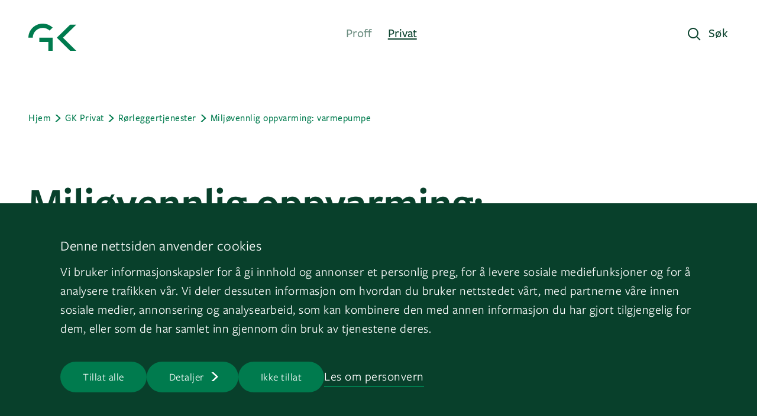

--- FILE ---
content_type: text/html;charset=utf-8
request_url: https://www.gk.no/privat/rorleggertjenester/miljovennlig-oppvarming-varmepumpe
body_size: 39410
content:
<!DOCTYPE html>
<html xmlns="http://www.w3.org/1999/xhtml" xml:lang="no" lang="no" prefix="og: http://ogp.me/ns#">
  <head>
    <meta charset="UTF-8" />
    <meta name="viewport" content="width=device-width, initial-scale=1.0" />
    <meta http-equiv="X-UA-Compatible" content="ie=edge" />

    <meta name="msapplication-TileColor" content="#ffffff" />
    <meta
      name="msapplication-TileImage" content="/_/service/no.seeds.gk/asset/0000019bdcfe9b00/images/favicon/ms-icon-144x144.png"
    />
    <meta name="theme-color" content="#ffffff" />
    <meta name="facebook-domain-verification" content="rql4428eix60ubb7n5nko8l55xpcjf" />

    <link
      rel="icon"
      href="/_/service/no.seeds.gk/asset/0000019bdcfe9b00/images/icons/favicon/gk.svg"
    />

    <link
      href="/_/service/no.seeds.gk/asset/0000019bdcfe9b00/css/styles.min.css"
      rel="stylesheet"
      type="text/css"
    />

    <link
      rel="stylesheet"
      href="/_/service/no.seeds.gk/asset/0000019bdcfe9b00/libs/slick-carousel/slick/all-slick.min.css"
    />

    <title>Varmepumpe | Miljøvennlig oppvarming | GK</title>

    
      <script id="Cookiebot" src="https://consent.cookiebot.com/uc.js" data-cbid="52231564-21a5-4d0f-a169-d57b868a2f2d" data-blockingmode="auto" type="text/javascript"></script>
    
  <link href="https://www.gk.no/privat/rorleggertjenester/miljovennlig-oppvarming-varmepumpe" rel="canonical">
<meta name="google-site-verification" content="ixQgPwEsavGwNYBYWuEyxc0TwNY4qnRHG5BXwgFyYp8">
<meta name="description" content="Varmepumpe blir stadig vanligere og er populært blant huseiere. GKs rørleggere har lang erfaring med å installere energieffektive og lønnsomme anlegg.">

<meta property="og:title" content="Varmepumpe | Miljøvennlig oppvarming">
<meta property="og:description" content="Varmepumpe blir stadig vanligere og er populært blant huseiere. GKs rørleggere har lang erfaring med å installere energieffektive og lønnsomme anlegg.">
<meta property="og:site_name" content="GK">


<meta property="og:url" content="https://www.gk.no/privat/rorleggertjenester/miljovennlig-oppvarming-varmepumpe">

<meta property="og:type" content="article">
<meta property="og:locale" content="no">

<meta property="og:image" content="https://www.gk.no/privat/rorleggertjenester/miljovennlig-oppvarming-varmepumpe/_/image/749d183e-8865-4f92-9139-df8c11365ace:1cd8d6815d493fe23388d221b16bf7648de4c2aa/block-1200-630/Milj%C3%B8vennlig%20oppvarming-vermepumpe.jpg?quality=85">
<meta property="og:image:width" content="1200">
<meta property="og:image:height" content="630"><!-- Google Tag Manager --><script>dataLayer = [];</script><script>(function(w,d,s,l,i){w[l]=w[l]||[];w[l].push({'gtm.start':new Date().getTime(),event:'gtm.js'});var f=d.getElementsByTagName(s)[0],j=d.createElement(s),dl=l!='dataLayer'?'&l='+l:'';j.async=true;j.src='//www.googletagmanager.com/gtm.js?id='+i+dl;f.parentNode.insertBefore(j,f);})(window,document,'script','dataLayer','GTM-T978JPB');</script><!-- End Google Tag Manager --><script src="matomo.js"></script><script async defer src="//stats.gk.no/js/container_1cRFRLc7.js"></script></head>

  <body
    itemscope
    itemtype="http://schema.org/WebPage"
  >
    <div class="page">
      <div class="">
        <!-- site/pages/default/header.html BEGIN -->


  <!-- fragments/header.html BEGIN -->
  <header class="main-header fixed">
    <div class="container">
      <div class="row">
        <div class="col-lg-12">
          <div class="header">
            <a href="/" class="header__logo"
              ><img src="/_/service/no.seeds.gk/asset/0000019bdcfe9b00/images/logo.svg" alt="GK"
            /></a>
            <nav class="header__options hide-mobile">
              <a href="/" title="">Proff</a>
              <a href="/privat" title="" class="active">Privat</a>
            </nav>
            <div class="header__buttons">
              
              <button
                class="btn header__buttons--search"
              >Søk</button>
            </div>
          </div>
          
        </div>
      </div>
    </div>
  </header>
  <!-- fragments/header.html END -->




  <!-- fragments/header.html BEGIN -->
  <header class="main-header">
    <div class="container">
      <div class="row">
        <div class="col-lg-12">
          <div class="header">
            <a href="/" class="header__logo"
              ><img src="/_/service/no.seeds.gk/asset/0000019bdcfe9b00/images/logo.svg" alt="GK"
            /></a>
            <nav class="header__options hide-mobile">
              <a href="/" title="">Proff</a>
              <a href="/privat" title="" class="active">Privat</a>
            </nav>
            <div class="header__buttons">
              
              <button
                class="btn header__buttons--search"
              >Søk</button>
            </div>
          </div>
          
        </div>
      </div>
    </div>
  </header>
  <!-- fragments/header.html END -->


<div class="navigation">
  <div class="container">
    <div class="row">
      <div class="col-lg-2">
        <div class="overlay"></div>
      </div>
      <div class="col-lg-10">
        <div class="navigation__wrapper">
          <div class="navigation__wrapper--buttons">
            <button class="btn btn-menu">
              <div class="menuCloseIcon">
                <span></span>
                <span></span>
                <span></span>
              </div>
              <span>Meny</span>
            </button>
            <button
              class="btn btn-search"
            >Søk</button>
          </div>

          <div class="content">
            <div class="dropMenu">
              
              <div class="dropMenu__desktop">
                <div class="dropMenu__desktop--items">
                  <div class="item">
                    <a
                      href="javascript:void(0);"
                      data-subItem="0"
                    >Fag og tjenester</a>
                  </div>
                  <div class="item">
                    <a
                      href="https://www.gk.no/referanser"
                      data-subItem="1"
                    >Referanser</a>
                  </div>
                  <div class="item">
                    <a
                      href="javascript:void(0);"
                      data-subItem="2"
                    >Tema</a>
                  </div>
                  <div class="item">
                    <a
                      href="javascript:void(0);"
                      data-subItem="3"
                    >Jobb i GK</a>
                  </div>
                  <div class="item">
                    <a
                      href="javascript:void(0);"
                      data-subItem="4"
                    >Kontakt</a>
                  </div>
                </div>

                <div class="dropMenu__desktop--subItems">
                  
                    <div class="subItems" data-subItem="0">
                      <div>
                        <div class="item">
                          <a
                            href="https://www.gk.no/fag-og-tjenester"
                          >Fag og tjenester</a>
                        </div>

                        <div
                          class="item"
                        >
                          <a
                            href="https://www.gk.no/fag-og-tjenester/ventilasjon"
                          >Ventilasjon</a>
                        </div>

                        <div
                          class="item"
                        >
                          <a
                            href="https://www.gk.no/fag-og-tjenester/byggautomasjon"
                          >Byggautomasjon</a>
                        </div>

                        <div
                          class="item"
                        >
                          <a
                            href="https://www.gk.no/fag-og-tjenester/elektro"
                          >Elektro</a>
                        </div>

                        <div
                          class="item"
                        >
                          <a
                            href="https://www.gk.no/fag-og-tjenester/ror"
                          >Rør</a>
                        </div>

                        <div
                          class="item"
                        >
                          <a
                            href="https://www.gk.no/fag-og-tjenester/kulde-varmepumpe"
                          >Kulde og varmepumpe</a>
                        </div>
                      </div>
                    </div>
                  
                    <div class="subItems" data-subItem="2">
                      <div>
                        <div class="item">
                          <a
                            href="https://www.gk.no/tema"
                          >Tema</a>
                        </div>

                        <div
                          class="item"
                        >
                          <a
                            href="https://www.gk.no/tema/baerekraft"
                          >Bærekraft</a>
                        </div>

                        <div
                          class="item"
                        >
                          <a
                            href="https://www.gk.no/tema/digitalisering-og-smarte-bygg"
                          >Smarte bygg</a>
                        </div>

                        <div
                          class="item"
                        >
                          <a
                            href="https://www.gk.no/tema/sirkulaer_oekonomi"
                          >Sirkulære løsninger</a>
                        </div>

                        <div
                          class="item"
                        >
                          <a
                            href="https://www.gk.no/tema/energieffektivisering"
                          >Energieffektivisering</a>
                        </div>

                        <div
                          class="item"
                        >
                          <a
                            href="https://www.gk.no/tema/inneklima"
                          >Inneklima</a>
                        </div>
                      </div>
                    </div>
                  
                    <div class="subItems" data-subItem="3">
                      <div>
                        <div class="item">
                          <a
                            href="https://www.gk.no/jobb-i-gk"
                          >Jobb i GK</a>
                        </div>

                        <div
                          class="item"
                        >
                          <a
                            href="https://www.gk.no/jobb-i-gk/ledige-stillinger"
                          >Ledige stillinger</a>
                        </div>

                        <div
                          class="item"
                        >
                          <a
                            href="https://www.gk.no/jobb-i-gk/laerling"
                          >Bli lærling i GK</a>
                        </div>

                        <div
                          class="item"
                        >
                          <a
                            href="https://www.gk.no/jobb-i-gk/student-og-nyutdannet"
                          >Student eller nyutdannet?</a>
                        </div>

                        <div
                          class="item"
                        >
                          <a
                            href="https://www.gk.no/jobb-i-gk/forst-og-fremst-helten-i-felten"
                          >Erfaren fagarbeider?</a>
                        </div>

                        <div
                          class="item"
                        >
                          <a
                            href="https://www.gk.no/jobb-i-gk/vil-du-vaere-med-a-bygge-for-fremtiden"
                          >Erfaren jobbsøker</a>
                        </div>

                        <div
                          class="item"
                        >
                          <a
                            href="https://www.gk.no/jobb-i-gk/hvem-er-vi"
                          >Hvem er vi?</a>
                        </div>
                      </div>
                    </div>
                  
                    <div class="subItems" data-subItem="4">
                      <div>
                        <div class="item">
                          <a
                            href="https://www.gk.no/kontakt-oss"
                          >Kontakt</a>
                        </div>

                        <div
                          class="item"
                        >
                          <a
                            href="https://www.gk.no/finn-ansatte"
                          >Finn ansatte</a>
                        </div>

                        <div
                          class="item"
                        >
                          <a
                            href="/kontakt-oss?tab=all-offices"
                          >Alle kontorer</a>
                        </div>

                        <div
                          class="item"
                        >
                          <a
                            href="https://www.gk.no/privat"
                          >Privatmarked</a>
                        </div>

                        <div
                          class="item"
                        >
                          <a
                            href="/kontakt-oss?tab=map"
                          >Kart</a>
                        </div>

                        <div
                          class="item"
                        >
                          <a
                            href="https://www.gk.no/kontakt-oss/fakturainformasjon"
                          >Fakturainformasjon</a>
                        </div>

                        <div
                          class="item"
                        >
                          <a
                            href="https://www.gk.no/om-oss/varsling"
                          >Varsling</a>
                        </div>

                        <div
                          class="item"
                        >
                          <a
                            href="https://www.gk.no/kontakt-oss/presserom"
                          >Presserom</a>
                        </div>
                      </div>
                    </div>
                  
                </div>
              </div>
              

              
              <div class="dropMenu__mobile">
                <div class="dropMenu__mobile--items">
                  
                    <div
                      class="item item--expandable"
                    >
                      <a
                        href="javascript:void(0);"
                      >Fag og tjenester</a>

                      <div
                        class="subItems"
                      >
                        <div class="subItem">
                          <a
                            href="https://www.gk.no/fag-og-tjenester"
                          >Fag og tjenester</a>
                        </div>
                        <div
                          class="subItem"
                        >
                          <a
                            href="https://www.gk.no/fag-og-tjenester/ventilasjon"
                          >Ventilasjon</a>
                        </div>
                        <div
                          class="subItem"
                        >
                          <a
                            href="https://www.gk.no/fag-og-tjenester/byggautomasjon"
                          >Byggautomasjon</a>
                        </div>
                        <div
                          class="subItem"
                        >
                          <a
                            href="https://www.gk.no/fag-og-tjenester/elektro"
                          >Elektro</a>
                        </div>
                        <div
                          class="subItem"
                        >
                          <a
                            href="https://www.gk.no/fag-og-tjenester/ror"
                          >Rør</a>
                        </div>
                        <div
                          class="subItem"
                        >
                          <a
                            href="https://www.gk.no/fag-og-tjenester/kulde-varmepumpe"
                          >Kulde og varmepumpe</a>
                        </div>
                      </div>
                    </div>
                  
                    <div
                      class="item"
                    >
                      <a
                        href="https://www.gk.no/referanser"
                      >Referanser</a>

                      
                    </div>
                  
                    <div
                      class="item item--expandable"
                    >
                      <a
                        href="javascript:void(0);"
                      >Tema</a>

                      <div
                        class="subItems"
                      >
                        <div class="subItem">
                          <a
                            href="https://www.gk.no/tema"
                          >Tema</a>
                        </div>
                        <div
                          class="subItem"
                        >
                          <a
                            href="https://www.gk.no/tema/baerekraft"
                          >Bærekraft</a>
                        </div>
                        <div
                          class="subItem"
                        >
                          <a
                            href="https://www.gk.no/tema/digitalisering-og-smarte-bygg"
                          >Smarte bygg</a>
                        </div>
                        <div
                          class="subItem"
                        >
                          <a
                            href="https://www.gk.no/tema/sirkulaer_oekonomi"
                          >Sirkulære løsninger</a>
                        </div>
                        <div
                          class="subItem"
                        >
                          <a
                            href="https://www.gk.no/tema/energieffektivisering"
                          >Energieffektivisering</a>
                        </div>
                        <div
                          class="subItem"
                        >
                          <a
                            href="https://www.gk.no/tema/inneklima"
                          >Inneklima</a>
                        </div>
                      </div>
                    </div>
                  
                    <div
                      class="item item--expandable"
                    >
                      <a
                        href="javascript:void(0);"
                      >Jobb i GK</a>

                      <div
                        class="subItems"
                      >
                        <div class="subItem">
                          <a
                            href="https://www.gk.no/jobb-i-gk"
                          >Jobb i GK</a>
                        </div>
                        <div
                          class="subItem"
                        >
                          <a
                            href="https://www.gk.no/jobb-i-gk/ledige-stillinger"
                          >Ledige stillinger</a>
                        </div>
                        <div
                          class="subItem"
                        >
                          <a
                            href="https://www.gk.no/jobb-i-gk/laerling"
                          >Bli lærling i GK</a>
                        </div>
                        <div
                          class="subItem"
                        >
                          <a
                            href="https://www.gk.no/jobb-i-gk/student-og-nyutdannet"
                          >Student eller nyutdannet?</a>
                        </div>
                        <div
                          class="subItem"
                        >
                          <a
                            href="https://www.gk.no/jobb-i-gk/forst-og-fremst-helten-i-felten"
                          >Erfaren fagarbeider?</a>
                        </div>
                        <div
                          class="subItem"
                        >
                          <a
                            href="https://www.gk.no/jobb-i-gk/vil-du-vaere-med-a-bygge-for-fremtiden"
                          >Erfaren jobbsøker</a>
                        </div>
                        <div
                          class="subItem"
                        >
                          <a
                            href="https://www.gk.no/jobb-i-gk/hvem-er-vi"
                          >Hvem er vi?</a>
                        </div>
                      </div>
                    </div>
                  
                    <div
                      class="item item--expandable"
                    >
                      <a
                        href="javascript:void(0);"
                      >Kontakt</a>

                      <div
                        class="subItems"
                      >
                        <div class="subItem">
                          <a
                            href="https://www.gk.no/kontakt-oss"
                          >Kontakt</a>
                        </div>
                        <div
                          class="subItem"
                        >
                          <a
                            href="https://www.gk.no/finn-ansatte"
                          >Finn ansatte</a>
                        </div>
                        <div
                          class="subItem"
                        >
                          <a
                            href="/kontakt-oss?tab=all-offices"
                          >Alle kontorer</a>
                        </div>
                        <div
                          class="subItem"
                        >
                          <a
                            href="https://www.gk.no/privat"
                          >Privatmarked</a>
                        </div>
                        <div
                          class="subItem"
                        >
                          <a
                            href="/kontakt-oss?tab=map"
                          >Kart</a>
                        </div>
                        <div
                          class="subItem"
                        >
                          <a
                            href="https://www.gk.no/kontakt-oss/fakturainformasjon"
                          >Fakturainformasjon</a>
                        </div>
                        <div
                          class="subItem"
                        >
                          <a
                            href="https://www.gk.no/om-oss/varsling"
                          >Varsling</a>
                        </div>
                        <div
                          class="subItem"
                        >
                          <a
                            href="https://www.gk.no/kontakt-oss/presserom"
                          >Presserom</a>
                        </div>
                      </div>
                    </div>
                  
                </div>
              </div>
              
            </div>

            <div class="secondaryMenu">
              <div class="secondaryMenu__items">
                
                  <span
                    ><a
                      href="https://www.gk.no/siste-nytt"
                    >Siste nytt</a
                  ></span>
                
                  <span
                    ><a
                      href="https://www.gk.no/om-oss"
                    >Om oss</a
                  ></span>
                
              </div>
            </div>

            <div class="bottomInfo">
              <div class="bottomInfo__language">
                <a
                  href="/" class="active"
                >NO</a>
                
                  |
                  <a
                    href="/about-gk"
                    >EN</a
                  >
                
              </div>
              <div
                class="bottomInfo__goTo"
              ><p>Gå til <a href="https://gk.se" target="_blank">GK.se</a> eller <a href="https://gk.dk" target="_blank">GK.dk</a></p>
</div>
            </div>
          </div>
        </div>
      </div>
    </div>
  </div>
</div>
<!-- site/pages/default/header.html END -->


        

        <!-- site/pages/default/search.html BEGIN -->
<div class="search">
  <div class="container">
    <div class="row">
      <div class="col-lg-12">
        <div style="position: relative">
          <div class="search__buttons">
            <button class="btn btn-menu">
              <div class="menuCloseIcon">
                <span></span>
                <span></span>
                <span></span>
              </div>
              <span>Meny</span>
            </button>
            <button
              class="btn btn-search"
            >Søk</button>
          </div>
        </div>
      </div>
    </div>

    <div class="row">
      <div class="col-lg-9">
        
        <input type="hidden" id="service-url" value="https://www.gk.no/privat/rorleggertjenester/miljovennlig-oppvarming-varmepumpe/_/service/no.seeds.gk/main-search" />
        <div class="search__inputField">
          <h3>Hei, hva søker du etter?</h3>
          <input
            type="text"
            name="search"
            placeholder="Søk i artikler, tjenester, referanser, kontakter…"
            autocomplete="off"
          />
          <button
            class="btn btn--push btn--chevron btnSearch"
          >Søk</button>
        </div>
      </div>
    </div>

    <div class="row">
      <div class="col-lg-10">
        <div class="search__results">
          <div
            class="search__results--info" data-message-zero="Søket etter {0} ga ingen resultater" data-message-one="Søket etter {0} ga 1 resultat" data-message-many="Søket etter {0} ga {1} resultater"
          ></div>

          <div class="search__results--list"></div>
        </div>
      </div>
    </div>

    <div class="row">
      <div class="col-lg-5 col-md-8 col-12">
        <div class="search-employee-offices-cta">
          <p>Leter du etter en person eller et kontor i GK?</p>
          <a href="https://www.gk.no/finn-ansatte"><strong>Søk her</strong></a>
        </div>
      </div>
    </div>
  </div>
</div>
<!-- site/pages/default/search.html END -->


        <div class="page__content" data-portal-region="main">
          
            <!-- site/layout/service/service.html BEGIN -->
<div data-portal-component-type="layout" class="article__wrapper article__wrapper--service">
  
  <header class="article__header">
    
    
  <!-- fragments/breadcrumb.html BEGIN -->
  <div class="breadcrumbs-wrapper">
    <div class="container">
      <div class="row">
        <div class="col-lg-12">
          <ol
            class="breadcrumbs"
            itemscope
            itemtype="https://schema.org/BreadcrumbList"
          >
            <li
              itemprop="itemListElement"
              itemscope
              itemtype="https://schema.org/ListItem"
            >
              <a
                href="/"
                class="underline-animation"
                itemprop="item"
              >
                <span itemprop="name">Hjem</span
              ></a>
              <meta itemprop="position" content="1" />
            </li>
            <li
              itemprop="itemListElement"
              itemscope
              itemtype="https://schema.org/ListItem"
            >
              <a
                href="/privat"
                class="underline-animation"
                itemprop="item"
              >
                <span itemprop="name">GK Privat</span
              ></a>
              <meta itemprop="position" content="2" />
            </li>
            <li
              itemprop="itemListElement"
              itemscope
              itemtype="https://schema.org/ListItem"
            >
              <a
                href="/privat/rorleggertjenester"
                class="underline-animation"
                itemprop="item"
              >
                <span itemprop="name">Rørleggertjenester</span
              ></a>
              <meta itemprop="position" content="3" />
            </li>
            <li
              itemprop="itemListElement"
              itemscope
              itemtype="https://schema.org/ListItem"
            >
              <a
                href="/privat/rorleggertjenester/miljovennlig-oppvarming-varmepumpe"
                class="underline-animation"
                itemprop="item"
              >
                <span itemprop="name">Miljøvennlig oppvarming: varmepumpe</span
              ></a>
              <meta itemprop="position" content="4" />
            </li>
          </ol>
        </div>
      </div>
    </div>
  </div>
  <!-- fragments/breadcrumb.html END -->


    
    <div class="container">
      <div class="row">
        <div class="col-lg-8">
          <h1
            class="typography-h2 text--fade-left"
          >Miljøvennlig oppvarming: varmepumpe</h1>
        </div>
      </div>
    </div>
  </header>

  <div class="article__content">
    <div class="container">
      <div class="row">
        <article class="contentArticle">
          
            
            
              <div class="col-lg-12 featured-image">
                <figure class="img aspectRatio--1400x689 figure--fade-left">
                  
  <!-- view/image.html BEGIN -->
  
    
    <img
      alt=""
      src="https://www.gk.no/privat/rorleggertjenester/miljovennlig-oppvarming-varmepumpe/_/image/749d183e-8865-4f92-9139-df8c11365ace:1cd8d6815d493fe23388d221b16bf7648de4c2aa/block-1400-689/Milj%C3%B8vennlig%20oppvarming-vermepumpe.jpg?filter=sharpen%28%29"
      title="Miljøvennlig oppvarming-vermepumpe"
    />
  
  <!-- view/image.html END -->

                </figure>

                
              </div>
            

            
            

            
            
          

          
          
  <!-- fragments/employees.html BEGIN -->
  
  <!-- fragments/employees.html END -->


          <!-- INGRESS -->
          <div
            class="col-lg-7 offset-lg-5 ingress"
          >Varmepumpe blir stadig vanligere og er populært blant huseiere.</div>

          <!-- Article CONTENT -->
          <div
            class="col-lg-7 offset-lg-5 htmlArea-article-content"
          ><p>Vi har lang erfaring med å installere energieffektive og lønnsomme anlegg og ser raskt når eksisterende installasjoner kan gjenbrukes og når det ikke er å anbefale. Har du et gammelt anlegg, sanerer og fjerner vi det effektivt og forskriftsmessig og sørger alltid for at du får riktig dokumentasjon.</p>

<p>Vi hjelper deg med å finne den løsningen som passer best for din bolig. Vi gir gode råd, og hjelper deg selvsagt med installering, service og vedlikehold på din varmepumpe. Vi kommer gjerne hjem til deg på gratis befaring.</p>
</div>
        </article>
      </div>
    </div>

    
    <div class="separator separator--mb-80">
      <div class="container">
        <div class="row">
          <div class="col-lg-12">
            <div class="line"></div>
          </div>
        </div>
      </div>
    </div>
  </div>

  
  <div class="col-lg-12">
    <div data-portal-region="service_region">
      
        <!-- site/parts/comparison/comparison.html BEGIN -->
<!-- COMPARISON ONE COLUMN -->



<!-- COMPARISON TWO COLUMNS -->
<div data-portal-component-type="part" class="comparison">
  
  <div class="container">
    <div class="row">
      <div class="col-12 col-lg-6 d-flex">
        <div class='comparison__box comparison__box-blue'>
          <h4>Luft-til-vann-varmepumpe</h4>
          <p><p>Luft-til-vann-varmepumper utnytter varme fra lufta til å varme opp vann til radiatorer, vannbåren gulvvarme eller til å forvarme tappevannet. I tillegg til å gi deg lavere energibruk enn strøm, får du et godt inneklima med jevn varme i hele boligen.</p>

<p>Løsningen er lønnsom for alle som har stort varmebehov. En enebolig med et strømforbruk på cirka 25 000 kWh i året kan spare cirka 8 800 kWh ved å bytte til en luft-til-vann-varmepumpe.&nbsp;</p>

<h5 data-class="typography-h5">Luft-til-vann-varmepumpe egner seg for deg som:</h5>

<ul>
	<li>er på utkikk etter en fornybar varmekilde</li>
	<li>bor i et hus som bruker over 25 000 kWh i året</li>
	<li>bor i et område med milde vintre eller lang fyringssesong</li>
	<li>skal erstatte den gamle oljefyren</li>
	<li>har vannbårent varmesystem i huset</li>
</ul>
</p>

          <div class="text-accordion__wrapper">

            

          </div>

        </div>
      </div>
      <div class="col-12 col-lg-6 d-flex">
        <div class='comparison__box'>
          <h4>Væske-til-vann-varmepumpe</h4>
          <p><p>Væske-til-vann-varmepumper, også kalt bergvarme-, jordvarme- eller sjøvarmepumpe, bruker energi lagret i fjell, jord eller sjø til å varme opp vann til radiatorer eller vannbåren gulvvarme.</p>

<p>Oppvarmingen gir lavere energibruk enn strøm. I tillegg til å redusere strømregningen, gir den et godt inneklima og jevn og god varme i hele boligen. En vanlig enebolig har et strømforbruk på ca. 25 000 kWh per år. Installerer du en væske-til-vann-varmepumpe kan du spare 11 100 kWh i året.</p>

<h5 data-class="typography-h5">Væske-til-vann-varmepumpe egner seg for deg som:</h5>

<ul>
	<li>ønsker en fornybar varmekilde som også gir lave energiutgifter.</li>
	<li>har bolig som har et totalt energiforbruk på over 30 000 kWh per år.</li>
	<li>skal fjerne oljefyren. Visste du at du kan få penger tilbake for fjerning av oljefyren?</li>
	<li>har bolig med vannbårent varmesystem.</li>
</ul>
</p>

          <div class="text-accordion__wrapper">

            

          </div>

        </div>
      </div>

    </div>
  </div>
</div>
<!-- site/parts/comparison/comparison.html END -->

      
      
          <!-- site/parts/text-media/text-media.html BEGIN -->
  <div data-portal-component-type="part">
  

    <section class="privatBanner text-media-banner">
      <div class="container">
        <div class="row">
          <div class="col-12">
            <div class="privatBanner__wrapper">
              <figure class="aspectRatio--434x240">
                <img src="https://www.gk.no/privat/rorleggertjenester/miljovennlig-oppvarming-varmepumpe/_/image/8facb6fc-9f7a-4b5f-86c2-ba3be4c0a787:4f0893a7814708b0f1a8baf854fa0b465d8c77bb/block-434-240/Innen-%20og%20utend%C3%B8rsbelysning%203.jpg?filter=sharpen%28%29" alt="Innredet bolig med belysning" title="Innredet bolig med belysning" />
              </figure>
              <div class="privatBanner__wrapper--text">
                <p>Bestill gratis befaring</p>
                <a href="/privat" title="" class="btn btn--push btn--chevron" target="_self">Kontakt ditt lokale GK-kontor</a>
              </div>
            </div>
          </div>
        </div>
      </div>
    </section>
  </div>
<!-- site/parts/text-media/text-media.html END -->

      
    </div>
  </div>

</div>
<!-- site/layout/service/service.html END -->

          
        </div>

        <!-- Modal -->



        
        
          <!-- site/pages/default/footer.html BEGIN -->
<footer class="footer">

  <div class="container">
    <div class="row footer__top">
      <div class="col-lg-3 col-md-3 col-sm-6 col-xs-6" >
        <span class="title">Følg oss</span>
        <span class="item"><a href="https://www.linkedin.com/company/gk-gruppen/" target="_blank" rel="noopener">LinkedIn</a></span><span class="item"><a href="https://www.facebook.com/GKNorge" target="_blank" rel="noopener">Facebook</a></span><span class="item"><a href="https://www.instagram.com/gk_gruppen/" target="_blank" rel="noopener">Instagram</a></span><span class="item"><a href="https://www.youtube.com/@gk-norge" target="_blank" rel="noopener">YouTube</a></span>
      </div>
      <div class="col-lg-3 col-md-3 col-sm-6 col-xs-6" >
        <span class="title">Naviger</span>
        <span class="item"><a href="/kontakt-oss" target="_self">Kontakt oss</a></span><span class="item"><a href="/om-oss" target="_self">Om oss</a></span><span class="item"><a href="https://gk.se/" target="_blank" rel="noopener">GK Sverige</a></span><span class="item"><a href="https://gk.dk/" target="_blank" rel="noopener">GK Danmark</a></span>
      </div>
      <div class="col-lg-3 col-md-3 col-sm-6 col-xs-6" >
        <span class="title">Snarveier</span>
        <span class="item"><a href="/kontakt-oss/fakturainformasjon" target="_self">Fakturainformasjon</a></span><span class="item"><a href="/om-oss/hms" target="_self">HMS</a></span><span class="item"><a href="/om-oss/varsling" target="_self">Varsling</a></span><span class="item"><a href="/jobb-i-gk" target="_self">Jobb i GK</a></span><span class="item"><a href="/kontakt-oss/presserom" target="_self">Presserom</a></span>
      </div>
      <div class="col-lg-2 col-md-2 col-sm-6 col-xs-6" >
        <span class="title">Logg inn</span>
        <span class="item"><a href="http://minebygg.no" target="_blank" rel="noopener">Mine bygg</a></span><span class="item"><a href="https://gkesight.com/" target="_blank" rel="noopener">EOS</a></span>
      </div>
      <div class="col-lg-1 hide-mobile">
        <a href="javascript:void(0)" class="goTop">
					<img src="/_/service/no.seeds.gk/asset/0000019bdcfe9b00/images/icons/footer-arrow.svg" aria-hidden="true" alt="Gå til toppen av siden">
					<img src="/_/service/no.seeds.gk/asset/0000019bdcfe9b00/images/icons/footer-arrow.svg" aria-hidden="true" alt="Gå til toppen av siden">
					<img src="/_/service/no.seeds.gk/asset/0000019bdcfe9b00/images/icons/footer-arrow.svg" aria-hidden="true" alt="Gå til toppen av siden">
				</a>
      </div>
    </div>
		<div class="row footer__bot">
			<div class="col-lg-12 col-md-12 col-sm-12">
				<p>GK © 2026  | <a href="/personvern" > Personvern</a> </p>
			</div>
		</div>
  </div>

</footer>
<!-- site/pages/default/footer.html END -->

        
      </div>
    </div>
    <script
      src="/_/service/no.seeds.gk/asset/0000019bdcfe9b00/libs/jquery/dist/jquery.min.js"
    ></script>
    <script
      src="/_/service/no.seeds.gk/asset/0000019bdcfe9b00/libs/bootstrap/dist/js/bootstrap.min.js"
    ></script>
    <script
      src="/_/service/no.seeds.gk/asset/0000019bdcfe9b00/libs/slick-carousel/slick/slick.min.js"
    ></script>
    <script src="/_/service/no.seeds.gk/asset/0000019bdcfe9b00/js/app.min.js"></script>
    <script
      src="/_/service/no.seeds.gk/asset/0000019bdcfe9b00/js/main.js"
    ></script>
  <script src="/_/service/no.seeds.gk/asset/0000019bdcfe9b00/enonic-assets/newsletter.min.js" ></script><script>
      var _paq = window._paq = window._paq || [];
      _paq.push(['enableHeartBeatTimer', 15]);
    </script><script src="https://player.vimeo.com/api/player.js" ></script><noscript><p><img src="//stats.gk.no//matomo.php?idsite=41&amp;rec=1" style="border:0;" alt="" /></p></noscript></body>
</html>


--- FILE ---
content_type: application/javascript
request_url: https://www.gk.no/_/service/no.seeds.gk/asset/0000019bdcfe9b00/enonic-assets/newsletter.min.js
body_size: 241
content:
function isValidEmail(e){return/^(([^<>()\[\]\\.,;:\s@"]+(\.[^<>()\[\]\\.,;:\s@"]+)*)|(".+"))@((\[[0-9]{1,3}\.[0-9]{1,3}\.[0-9]{1,3}\.[0-9]{1,3}\])|(([a-zA-Z\-0-9]+\.)+[a-zA-Z]{2,}))$/.test(String(e).toLowerCase())}$(document).ready(function(){$(".newsletter__wrapper, .footer__newsletter").each(function(){let i=$(this),d=i.find("form"),r=i.find(".custom-checkbox"),a=r.find("input"),t=d.find('input[type="email"]'),n=i.find(".btn--submit");t.on("input",function(e){isValidEmail(e.target.value)&&a.is(":checked")?(n.removeClass("disabled"),n.removeAttr("disabled")):(n.attr("disabled"),n.addClass("disabled"))}),a.on("change",function(){var e=isValidEmail(t.val());a.is(":checked")&&e?(n.removeClass("disabled"),n.removeAttr("disabled"),r.removeClass("error")):(n.attr("disabled"),n.addClass("disabled"))}),n.on("click",function(e){e.preventDefault();var a,t,e=d.attr("action");let s=i.hasClass("footer__newsletter")?"mt-4":"";e?(a=JSON.parse(d.attr("data-contact-list")),t=d.find('input[name="newsletter_email"]').val(),n.hasClass("disabled")&&r.addClass("error"),n.hasClass("btn--sending")||n.hasClass("btn--sent")||n.hasClass("disabled")||!a||!t||(n.toggleClass("disabled"),n.toggleClass("btn--sending"),fetch(e,{method:"PUT",headers:{"Content-Type":"application/json"},body:JSON.stringify({list_ids:a,contacts:[{email:t}]})}).then(e=>e.json()).then(e=>{let a="",t="";e.job_id?a=d.attr("data-success-message"):(a=d.attr("data-error-message"),t="text-danger"),n.addClass("btn--sent"),d.replaceWith(`<p class="typography-h4 ${s} ${t}">${a}</p>`)}))):d.replaceWith(`<p class="typography-h4 text-danger ${s}">${d.attr("data-error-message")}</p>`)});var e=r.find("a");r.on("click keypress",function(e){$(e.target).is("a")||"click"!==e.type&&("keypress"!==e.type||" "!==e.key&&"Enter"!==e.key)||(e=isValidEmail(t.val()),a.attr("checked",!a.attr("checked")),a.is(":checked")&&e?(n.removeClass("disabled"),n.removeAttr("disabled"),r.removeClass("error")):(n.attr("disabled"),n.addClass("disabled")))}),e.click(function(e){e.stopPropagation()}),e.keypress(function(e){" "!==e.key&&e.key})})});
//# sourceMappingURL=newsletter.min.js.map


--- FILE ---
content_type: image/svg+xml
request_url: https://www.gk.no/_/service/no.seeds.gk/asset/0000019bdcfe9b00/images/logo.svg
body_size: -5
content:
<?xml version="1.0" encoding="utf-8"?>
<!-- Generator: Adobe Illustrator 25.0.0, SVG Export Plug-In . SVG Version: 6.00 Build 0)  -->
<svg version="1.1" id="Camada_1" xmlns="http://www.w3.org/2000/svg" xmlns:xlink="http://www.w3.org/1999/xlink" x="0px" y="0px"
	 viewBox="0 0 81 46" style="enable-background:new 0 0 81 46;" xml:space="preserve">
<style type="text/css">
	.st0{clip-path:url(#SVGID_2_);}
	.st1{fill:#007B4E;}
</style>
<g>
	<defs>
		<rect id="SVGID_1_" width="81" height="46"/>
	</defs>
	<clipPath id="SVGID_2_">
		<use xlink:href="#SVGID_1_"  style="overflow:visible;"/>
	</clipPath>
	<g class="st0">
		<path class="st1" d="M81,1.7H70.6L48.1,23.8L70.6,46H81L58.5,23.8L81,1.7z"/>
		<path class="st1" d="M41.1,23.8V46h-7.4V31.1H18.6v-7.3H41.1z"/>
		<path class="st1" d="M7.4,23.8c0-9.2,7.6-16.6,16.9-16.6c4.3,0,8.4,1.6,11.6,4.5L41,6.6C31.3-2.5,16-2.2,6.7,7.4
			C2.4,11.8,0,17.7,0,23.8H7.4z"/>
	</g>
</g>
</svg>


--- FILE ---
content_type: application/x-javascript
request_url: https://consentcdn.cookiebot.com/consentconfig/52231564-21a5-4d0f-a169-d57b868a2f2d/gk.no/configuration.js
body_size: 254
content:
CookieConsent.configuration.tags.push({id:188481557,type:"script",tagID:"",innerHash:"",outerHash:"",tagHash:"16423101193022",url:"https://consent.cookiebot.com/uc.js",resolvedUrl:"https://consent.cookiebot.com/uc.js",cat:[1]});CookieConsent.configuration.tags.push({id:188481559,type:"script",tagID:"",innerHash:"",outerHash:"",tagHash:"3092683459671",url:"",resolvedUrl:"",cat:[3,4,5]});CookieConsent.configuration.tags.push({id:188481560,type:"script",tagID:"",innerHash:"",outerHash:"",tagHash:"16611221653772",url:"https://stats.gk.no/js/container_1cRFRLc7.js",resolvedUrl:"https://stats.gk.no/js/container_1cRFRLc7.js",cat:[3]});CookieConsent.configuration.tags.push({id:188481561,type:"iframe",tagID:"",innerHash:"",outerHash:"",tagHash:"4082510583703",url:"https://www.youtube.com/embed/0sZgcWBBxgY?autoplay=1&mute=1&loop=1",resolvedUrl:"https://www.youtube.com/embed/0sZgcWBBxgY?autoplay=1&mute=1&loop=1",cat:[4]});CookieConsent.configuration.tags.push({id:188481562,type:"script",tagID:"",innerHash:"",outerHash:"",tagHash:"14983617481024",url:"https://www.google.com/recaptcha/api.js",resolvedUrl:"https://www.google.com/recaptcha/api.js",cat:[1]});CookieConsent.configuration.tags.push({id:188481563,type:"iframe",tagID:"",innerHash:"",outerHash:"",tagHash:"717597248719",url:"https://www.youtube.com/embed/XOBGzgXL4iY",resolvedUrl:"https://www.youtube.com/embed/XOBGzgXL4iY",cat:[4]});CookieConsent.configuration.tags.push({id:188481567,type:"script",tagID:"",innerHash:"",outerHash:"",tagHash:"12083800481702",url:"https://kommunikasjon.ntb.no/embedded/prs_embedded.js",resolvedUrl:"https://kommunikasjon.ntb.no/embedded/prs_embedded.js",cat:[3]});

--- FILE ---
content_type: application/javascript
request_url: https://www.gk.no/_/service/no.seeds.gk/asset/0000019bdcfe9b00/js/app.min.js
body_size: 19207
content:
$(".featured-image--youtube .btn--video").click(function(){var r=$(this).parent(),e=r.parent().children(".iframe-wrapper"),t=e.children("iframe");t.attr("src");e.fadeIn(),r.hide(),t.attr("src",t.attr("src")+"?rel=0&modestbranding=1&autoplay=1&mute=1")});
$(".breadcrumbs li span").each(function(){300<$(this).width()&&($(this).addClass("truncate"),$(this).parent().prepend("<div class='tooltip'><span>"+$(this).html()+"</span></div>"))});
$(document).ready(function(){$(".dropdown").each(function(){for(var e=$(this),t=$(this).children("option").length,i=(e.addClass("s-hidden"),e.wrap('<div class="dropdown"></div>'),e.after('<div class="styledSelect"></div>'),e.next("div.styledSelect")),o=(i.text(e.children("option").eq(0).text()),$("<ul />",{class:"options"}).insertAfter(i)),l=0;l<t;l++)$("<li />",{text:e.children("option").eq(l).text(),rel:e.children("option").eq(l).val()}).appendTo(o);var s,a=o.children("li");i.click(function(t){t.stopPropagation(),$("div.styledSelect.active").not(this).each(function(){$(this).removeClass("active").next("ul.options").slideUp("fast")}),$(this).toggleClass("active").next("ul.options").slideToggle("fast")}),a.click(function(t){t.stopPropagation(),i.text($(this).text()).removeClass("active"),e.val($(this).attr("rel")),o.hide()}),$(document).click(function(){i.removeClass("active"),o.slideUp("fast")}),$("#project-index").length&&(a=$("#project-index"),("dropdown_0"===(s=i.parent().parent().parent().attr("id"))?i.text(a.data("tagTitleBuild")):"dropdown_1"===s?i.text(a.data("tagTitleService")):i.text(a.data("tagTitleGeography"))).removeClass("active"),e.val($(this).attr("rel")),o.hide())}),$(".selectpicker").each(function(){for(var e=$(this),t=$(this).children("option").length,i=(e.addClass("s-hidden"),e.wrap('<div class="dropdown"></div>'),e.after('<div class="styledSelect"></div>'),e.next("div.styledSelect")),o=(i.text(e.children("option").eq(0).text()),$("<ul />",{class:"options"}).insertAfter(i)),l=0;l<t;l++)$("<li />",{text:e.children("option").eq(l).text(),rel:e.children("option").eq(l).val()}).appendTo(o);var s=o.children("li");i.click(function(t){t.stopPropagation(),$("div.styledSelect.active").not(this).each(function(){$(this).removeClass("active").next("ul.options").slideUp("fast")}),$(this).toggleClass("active").next("ul.options").slideToggle("fast")}),s.click(function(t){t.stopPropagation(),i.text($(this).text()).removeClass("active"),e.val($(this).attr("rel")),o.hide()}),$(document).click(function(){i.removeClass("active"),o.slideUp("fast")})})});
$(document).ready(function(){$(".goTop").click(function(){goToElement("body")})});
$(document).ready(function(){var a,i,e,d,l,o,n,s,t,r,f,p,m,_,c,w=$("body.parallax"),h=w.find(".main-header.parallax");w.length&&(a=function(){t=$(window).scrollTop(),r<t?(e.addClass("hide"),l.addClass("opacity")):(e.removeClass("hide"),l.removeClass("opacity")),f<t?(l.addClass("translate"),d.addClass("full")):(l.removeClass("translate"),d.removeClass("full")),p<t?h.css({position:"absolute",top:p}):h.css({position:"fixed",top:0})},i=function(a){var i=a.offset().top-175,i=100*$(window).scrollTop()/i,i=m+_/100*i,e=.5*(100*$(window).scrollTop()/c)/2.5;a.width(i),o.css("transform","translateY(-"+e+"%)"),n.css("transform","translateY(-"+e+"%)")},w=h.find(".header"),e=h.find(".subHeader"),d=$(".parallaxMedia"),l=d.find(".parallaxMedia__title"),o=$(".parallaxMedia__media--image img"),n=$(".parallaxMedia__media--video video"),s=$(".parallaxMedia__media"),r=w.innerHeight()-e.innerHeight(),f=l.offset().top,m=d.find(".parallaxMedia__media").width(),_=$(window).width()-m,c=d.find(".parallaxMedia__media").offset().top+d.find(".parallaxMedia__media").height(),a(),$(window).scroll(function(){p=s.offset().top-h.innerHeight(),a(),i(d.find(".parallaxMedia__media"))}),$(window).resize(function(){p=s.offset().top-h.innerHeight(),a(),i(d.find(".parallaxMedia__media"))}))});
function goToElement(e){$("html, body").animate({scrollTop:$(e).offset().top},600)}var ua=navigator.userAgent,os=/Android/.test(ua)?"android":/iPhone/.test(ua)||/iPod/.test(ua)||/iPad/.test(ua)?"ios":"default",bodyelement=document.getElementsByTagName("BODY")[0];switch(os){case"android":bodyelement.classList.add("android");break;case"ios":bodyelement.classList.add("ios");break;default:bodyelement.classList.add("default")}$(function(){var e=$(".articles__listArticles--item .infoItem .ingressItem p"),t=$(".related-content__item .infoItem .ingressItem p");$(window).trigger("resize"),$(window).resize(function(){e.line(3," "),t.line(3," ")}),setTimeout(function(){$(window).trigger("resize")},100)}),$(document).ready(function(){var e=$(".filterBtn .btn, .projects__filter--options .optionsHeader__btnClose, .overlayOptions"),t=$(".projects__filter--options, .overlayOptions");e.click(function(){t.toggleClass("active")})});
var CURRENT_AJAX_REQUEST="";function search(){var t=$(".search__inputField input").val(),e=$("#service-url").val(),n=$(".search__results--list"),a=$(".search__results");a.hide("fast"),window.dataLayer.push({event:"search",searchTerm:t}),CURRENT_AJAX_REQUEST=$.ajax({url:e,data:"searchText=".concat(t),success:function(e){var a=e.items.map(getItemHTML);updateItemsFound(t,e.total),n.empty(),n.append(a)},complete:function(){a.show("slow")}})}function getItemHTML(e){return'\n  <a href="'.concat(e.url,'" ').concat(e.external?'target="_blank"':"",'>\n    <div class="item">\n      <div class="item__col">').concat(e.type,'</div>\n      <div class="item__col">').concat(e.name,"</div>\n    </div>\n  </a>\n  ")}function updateItemsFound(e,a){var t=$(".search__results--info"),n=t.attr("data-message-many");n=(n=0===a?t.attr("data-message-zero"):1===a?t.attr("data-message-one"):n.replace("{1}",a)).replace("{0}",'<span>"'.concat(e,'"</span>')),t.html(n)}function handleClickBtnSearch(){$(".search__inputField input").val()&&($(".btnSearch").hide(),search())}function resetSearchPageStatus(){$(".btnSearch").show("fast"),$(".search__inputField input").val(""),$(".search__results").hide("fast"),$(".search__results--list").empty()}$(document).ready(function(){window.dataLayer=window.dataLayer||[];var a,t=$(".search__results"),e=$(".btnSearch"),n=$(".search__inputField input");e.on("click",handleClickBtnSearch),n.on("keyup",function(e){"Enter"!==e.key||t.is(":visible")||handleClickBtnSearch()}),n.on("input",function(){var e;t.is(":visible")&&(e=$(this),CURRENT_AJAX_REQUEST&&CURRENT_AJAX_REQUEST.abort(),clearTimeout(a),a=setTimeout(function(){e.val()||resetSearchPageStatus(),e.val()&&search()},500))}),$(".btn-search").on("click",resetSearchPageStatus)});
$(document).ready(function(){var e=$("header.main-header .header__buttons--menu"),t=$(".navigation .overlay, .navigation__wrapper--buttons .btn-menu, .search__buttons .btn-menu"),a=$(".navigation"),s=$(".navigation__wrapper--buttons .btn-menu"),n=$(".header__buttons--search"),i=$(".search__buttons .btn-search, .navigation__wrapper--buttons .btn-search"),o=$(".search"),r=$(".search__buttons .btn-search");function c(){a.addClass("active"),o.addClass("inactive"),a.fadeIn(300,"linear"),s.find(".menuCloseIcon").addClass("open")}function l(){a.removeClass("active"),o.removeClass("inactive"),a.fadeOut(300,"linear"),s.find(".menuCloseIcon").removeClass("open")}function d(){o.addClass("active"),a.addClass("inactive"),o.fadeIn(300,"linear"),r.addClass("open");var e=$(".search__inputField input");e&&e.focus()}function u(){o.removeClass("active"),a.removeClass("inactive"),o.fadeOut(300,"linear"),r.removeClass("open")}e.click(function(){c()}),t.click(function(){1==a.hasClass("active")&&l(),1==a.hasClass("inactive")&&(c(),u())}),n.click(function(){d()}),i.click(function(){1==o.hasClass("active")&&u(),1==o.hasClass("inactive")&&(d(),l())});var m,v,h,p=$(".dropMenu"),_=$(".dropMenu .btnClose"),C=($(".dropMenu .btnClose, .main__menu--desktop .item.dropDown, .main__menu--mobile .item.menu-hamburguer").click(function(){p.toggleClass("active"),_.toggleClass("active"),s.find(".menuCloseIcon").toggleClass("open")}),$(".dropMenu__desktop--items .item a")),f=$(".dropMenu__desktop--subItems .subItems"),e=($(C).hover(function(){m=$(this).attr("data-subItem"),C.removeClass("active"),$(this).toggleClass("active"),f.removeClass("active"),f.each(function(e,t){var a=$(this).attr("data-subItem");a==m&&$(".dropMenu__desktop--subItems .subItems[data-subItem='"+a+"']").addClass("active")})}),$(".dropMenu__mobile--items .item a"));$("header.main-header .dropMenu__mobile--items .item.item--expandable>a");e.click(function(){console.log(this,$(this).hasClass("active")),$(this).hasClass("active")?($(this).removeClass("active"),$(this).next(".subItems").removeClass("active")):($(this).addClass("active"),$(this).next(".subItems").addClass("active"))}),$(".dropMenu__desktop--items .item a, .dropMenu__mobile--items .item a").html(function(){var e=$(this).text().trim().split(" "),t=e.pop(),a=t.substring(0,t.length-1),s=t.split("").pop();return e.join(" ")+(t.length?" "+a+"<span>"+s+"</span>":t)}),v=0,h=$("header.main-header.fixed"),jQuery(document).scroll(function(){var e=jQuery(document).scrollTop();200<e?(e<v?h.addClass("show"):h.removeClass("show"),v=e):h.removeClass("show")});var t=$(window).width(),b=$(".search__inputField input"),g=b.attr("placeholder"),w=g&&g.split(",").slice(0,2).join(", ")+"...";function I(e,t){e<=992?t.attr("placeholder",w):t.attr("placeholder",g)}I(t,b),$(window).resize(function(){I($(window).width(),b)});var k=$(".header__options").find("a.active");$(".header__options a").not(".active").hover(function(){var e=$(this);setTimeout(function(){e.css("text-underline-offset","7px")},200),k.removeClass("active")},function(){$(this).css("text-underline-offset","6px"),k.addClass("active")})});
function _typeof(e){return(_typeof="function"==typeof Symbol&&"symbol"==typeof Symbol.iterator?function(e){return typeof e}:function(e){return e&&"function"==typeof Symbol&&e.constructor===Symbol&&e!==Symbol.prototype?"symbol":typeof e})(e)}(e=>{"function"==typeof define&&define.amd?define(["jquery"],e):"object"===("undefined"==typeof exports?"undefined":_typeof(exports))?module.exports=e(require("jquery")):e(jQuery)})(function(d){var n=/\+/g;function a(e){return l.raw?e:encodeURIComponent(e)}function y(e,o){e=l.raw?e:(e=>{0===e.indexOf('"')&&(e=e.slice(1,-1).replace(/\\"/g,'"').replace(/\\\\/g,"\\"));try{return e=decodeURIComponent(e.replace(n," ")),l.json?JSON.parse(e):e}catch(e){}})(e);return d.isFunction(o)?o(e):e}var l=d.cookie=function(e,o,n){var t,r;if(1<arguments.length&&!d.isFunction(o))return"number"==typeof(n=d.extend({},l.defaults,n)).expires&&(t=n.expires,(r=n.expires=new Date).setMilliseconds(r.getMilliseconds()+864e5*t)),document.cookie=[a(e),"=",(r=o,a(l.json?JSON.stringify(r):String(r))),n.expires?"; expires="+n.expires.toUTCString():"",n.path?"; path="+n.path:"",n.domain?"; domain="+n.domain:"",n.secure?"; secure":""].join("");for(var i=e?void 0:{},c=document.cookie?document.cookie.split("; "):[],u=0,f=c.length;u<f;u++){var p=c[u].split("="),s=(s=p.shift(),l.raw?s:decodeURIComponent(s)),p=p.join("=");if(e===s){i=y(p,o);break}e||void 0===(p=y(p))||(i[s]=p)}return i};l.defaults={},d.removeCookie=function(e,o){return d.cookie(e,"",d.extend({},o,{expires:-1})),!d.cookie(e)}});
(r=>{var o=0,l=0,s=0,p=0;r.fn.line=function(a,e){this.each(function(t,n){var n=r(n),i=n.text();a=a||2,e=e||"...","static"===n.css("position")&&n.css("position","relative"),n.data("initial-content")||n.data("initial-content",i),n.data("initial-content").length>=i.length&&(i=n.data("initial-content")),n.html((t=>{for(var n=[],i=t.length;i--;){var a=t[i].trim();n[i]="<span>"+a+"</span> "}return n})(i.split(" ")).join("")),i=((t,n)=>{for(var i="",a=0;a<n;a++){var e="";if(!t[a])break;for(var r=t[a].length,o=0;o<r;o++)e+=t[a][o].text()+" ";i+=e+"\n"}return i.trim()})(((t,n)=>{for(var i=[],a=0;a<t.length;a++,l++){0===a&&(i[0]=[],0!==t.eq(a).position().top)&&(s=t.eq(a).position().top);var e=t.eq(a).position().top;s<e&&(s=e,l=0,i[++o]=[]),i[o][l]=t.eq(a)}return i[n]&&(p=1),i})(n.find("span"),a),a),n.html(((t,n,i)=>{var a;return p&&(a=n.length,t=t.slice(0,-a),t=(t+=n).replace(" "+n,n),i.next().show(),p=0),t})(i,e,n)),s=l=o=0})}})(jQuery);
$(document).ready(function(){var a,t,e=window.location.search,e=new URLSearchParams(e);0<$(".articles__pagination").length||0<$(".projects__pagination").length?(a=e.get("page"),t=$(".articles__pagination a.next, .projects__pagination a.next"),t=parseInt(t.attr("href").replace(/\?page=(\d+).*/,"$1"))-1,a<1?e.set("page",1):t<a&&e.set("page",t),a="".concat(window.location.pathname,"?").concat(e.toString()),window.history.replaceState({page:e.get("page")},"",a)):e.has("page")&&(e.delete("page"),t=e.toString()?"".concat(window.location.pathname,"?").concat(e.toString()):window.location.pathname,window.history.replaceState({},"",t))});
$(document).ready(function(){var e,i,t;$(".pop-up-site.new-website").length&&void 0===$.cookie("firstVisit")&&($.cookie("firstVisit","value",{expires:365,path:"/",secure:!0}),e=$(".pop-up-site.new-website"),t=e.find(".btn-close-pop-up, .btnWrapper a"),e.fadeIn(100),t.click(function(){e.fadeOut(100)})),$(".pop-up-site.ie-11").length&&document.documentMode&&void 0===$.cookie("isIE")&&($.cookie("isIE","value",{path:"/",secure:!0}),i=$(".pop-up-site.ie-11"),t=i.find(".btn-close-pop-up, .btnWrapper a"),i.fadeIn(100),t.click(function(){i.fadeOut(100)}))});
function _typeof(t){return(_typeof="function"==typeof Symbol&&"symbol"==typeof Symbol.iterator?function(t){return typeof t}:function(t){return t&&"function"==typeof Symbol&&t.constructor===Symbol&&t!==Symbol.prototype?"symbol":typeof t})(t)}var regeneratorRuntime=(i=>{var u,t=Object.prototype,f=t.hasOwnProperty,r="function"==typeof Symbol?Symbol:{},n=r.iterator||"@@iterator",e=r.asyncIterator||"@@asyncIterator",o=r.toStringTag||"@@toStringTag";function a(t,r,e,n){var o,i,a,c,r=r&&r.prototype instanceof m?r:m,r=Object.create(r.prototype),n=new _(n||[]);return r._invoke=(o=t,i=e,a=n,c=l,function(t,r){if(c===p)throw new Error("Generator is already running");if(c===y){if("throw"===t)throw r;return O()}for(a.method=t,a.arg=r;;){var e=a.delegate;if(e){e=function t(r,e){var n=r.iterator[e.method];if(n===u){if(e.delegate=null,"throw"===e.method){if(r.iterator.return&&(e.method="return",e.arg=u,t(r,e),"throw"===e.method))return d;e.method="throw",e.arg=new TypeError("The iterator does not provide a 'throw' method")}return d}n=h(n,r.iterator,e.arg);if("throw"===n.type)return e.method="throw",e.arg=n.arg,e.delegate=null,d;n=n.arg;if(!n)return e.method="throw",e.arg=new TypeError("iterator result is not an object"),e.delegate=null,d;{if(!n.done)return n;e[r.resultName]=n.value,e.next=r.nextLoc,"return"!==e.method&&(e.method="next",e.arg=u)}e.delegate=null;return d}(e,a);if(e){if(e===d)continue;return e}}if("next"===a.method)a.sent=a._sent=a.arg;else if("throw"===a.method){if(c===l)throw c=y,a.arg;a.dispatchException(a.arg)}else"return"===a.method&&a.abrupt("return",a.arg);c=p;e=h(o,i,a);if("normal"===e.type){if(c=a.done?y:s,e.arg!==d)return{value:e.arg,done:a.done}}else"throw"===e.type&&(c=y,a.method="throw",a.arg=e.arg)}}),r}function h(t,r,e){try{return{type:"normal",arg:t.call(r,e)}}catch(t){return{type:"throw",arg:t}}}i.wrap=a;var l="suspendedStart",s="suspendedYield",p="executing",y="completed",d={};function m(){}function c(){}function g(){}(r={})[n]=function(){return this};var v=Object.getPrototypeOf,w=((v=v&&v(v(j([]))))&&v!==t&&f.call(v,n)&&(r=v),g.prototype=m.prototype=Object.create(r));function L(t){["next","throw","return"].forEach(function(r){t[r]=function(t){return this._invoke(r,t)}})}function x(a){var r;this._invoke=function(e,n){function t(){return new Promise(function(t,r){!function r(t,e,n,o){var i,t=h(a[t],a,e);if("throw"!==t.type)return(e=(i=t.arg).value)&&"object"===_typeof(e)&&f.call(e,"__await")?Promise.resolve(e.__await).then(function(t){r("next",t,n,o)},function(t){r("throw",t,n,o)}):Promise.resolve(e).then(function(t){i.value=t,n(i)},function(t){return r("throw",t,n,o)});o(t.arg)}(e,n,t,r)})}return r=r?r.then(t,t):t()}}function b(t){var r={tryLoc:t[0]};1 in t&&(r.catchLoc=t[1]),2 in t&&(r.finallyLoc=t[2],r.afterLoc=t[3]),this.tryEntries.push(r)}function E(t){var r=t.completion||{};r.type="normal",delete r.arg,t.completion=r}function _(t){this.tryEntries=[{tryLoc:"root"}],t.forEach(b,this),this.reset(!0)}function j(r){if(r){var e,t=r[n];if(t)return t.call(r);if("function"==typeof r.next)return r;if(!isNaN(r.length))return e=-1,(t=function t(){for(;++e<r.length;)if(f.call(r,e))return t.value=r[e],t.done=!1,t;return t.value=u,t.done=!0,t}).next=t}return{next:O}}function O(){return{value:u,done:!0}}return(c.prototype=w.constructor=g).constructor=c,g[o]=c.displayName="GeneratorFunction",i.isGeneratorFunction=function(t){t="function"==typeof t&&t.constructor;return!!t&&(t===c||"GeneratorFunction"===(t.displayName||t.name))},i.mark=function(t){return Object.setPrototypeOf?Object.setPrototypeOf(t,g):(t.__proto__=g,o in t||(t[o]="GeneratorFunction")),t.prototype=Object.create(w),t},i.awrap=function(t){return{__await:t}},L(x.prototype),x.prototype[e]=function(){return this},i.AsyncIterator=x,i.async=function(t,r,e,n){var o=new x(a(t,r,e,n));return i.isGeneratorFunction(r)?o:o.next().then(function(t){return t.done?t.value:o.next()})},L(w),w[o]="Generator",w[n]=function(){return this},w.toString=function(){return"[object Generator]"},i.keys=function(e){var t,n=[];for(t in e)n.push(t);return n.reverse(),function t(){for(;n.length;){var r=n.pop();if(r in e)return t.value=r,t.done=!1,t}return t.done=!0,t}},i.values=j,_.prototype={constructor:_,reset:function(t){if(this.prev=0,this.next=0,this.sent=this._sent=u,this.done=!1,this.delegate=null,this.method="next",this.arg=u,this.tryEntries.forEach(E),!t)for(var r in this)"t"===r.charAt(0)&&f.call(this,r)&&!isNaN(+r.slice(1))&&(this[r]=u)},stop:function(){this.done=!0;var t=this.tryEntries[0].completion;if("throw"===t.type)throw t.arg;return this.rval},dispatchException:function(e){if(this.done)throw e;var n=this;function t(t,r){return i.type="throw",i.arg=e,n.next=t,r&&(n.method="next",n.arg=u),!!r}for(var r=this.tryEntries.length-1;0<=r;--r){var o=this.tryEntries[r],i=o.completion;if("root"===o.tryLoc)return t("end");if(o.tryLoc<=this.prev){var a=f.call(o,"catchLoc"),c=f.call(o,"finallyLoc");if(a&&c){if(this.prev<o.catchLoc)return t(o.catchLoc,!0);if(this.prev<o.finallyLoc)return t(o.finallyLoc)}else if(a){if(this.prev<o.catchLoc)return t(o.catchLoc,!0)}else{if(!c)throw new Error("try statement without catch or finally");if(this.prev<o.finallyLoc)return t(o.finallyLoc)}}}},abrupt:function(t,r){for(var e=this.tryEntries.length-1;0<=e;--e){var n=this.tryEntries[e];if(n.tryLoc<=this.prev&&f.call(n,"finallyLoc")&&this.prev<n.finallyLoc){var o=n;break}}var i=(o=o&&("break"===t||"continue"===t)&&o.tryLoc<=r&&r<=o.finallyLoc?null:o)?o.completion:{};return i.type=t,i.arg=r,o?(this.method="next",this.next=o.finallyLoc,d):this.complete(i)},complete:function(t,r){if("throw"===t.type)throw t.arg;return"break"===t.type||"continue"===t.type?this.next=t.arg:"return"===t.type?(this.rval=this.arg=t.arg,this.method="return",this.next="end"):"normal"===t.type&&r&&(this.next=r),d},finish:function(t){for(var r=this.tryEntries.length-1;0<=r;--r){var e=this.tryEntries[r];if(e.finallyLoc===t)return this.complete(e.completion,e.afterLoc),E(e),d}},catch:function(t){for(var r=this.tryEntries.length-1;0<=r;--r){var e,n,o=this.tryEntries[r];if(o.tryLoc===t)return"throw"===(e=o.completion).type&&(n=e.arg,E(o)),n}throw new Error("illegal catch attempt")},delegateYield:function(t,r,e){return this.delegate={iterator:j(t),resultName:r,nextLoc:e},"next"===this.method&&(this.arg=u),d}},i})("object"===("undefined"==typeof module?"undefined":_typeof(module))?module.exports:{});
$(".text-media--youtube .btn--video").click(function(){var e=$(this).parent(),i=e.parent().children(".iframe-wrapper"),t=i.find("iframe");t.attr("src");i.fadeIn(),e.hide(),t.attr("src",t.attr("src")+"?rel=0&modestbranding=1&autoplay=1&mute=1")}),$(".text-media--video .btn--video").click(function(){var e=$(this).closest(".video-internal-wrapper"),e=(e.find(".video-poster").hide(),e.find("video.internal-video"));e.show(),e[0].play()});
$(document).ready(function(){$(".text-accordion__content").hide(),$(".text-accordion__toggler").on("click",function(t){var e=$(this).next(".text-accordion__content"),o=$(this).parent();$(".text-accordion").not(o).removeClass("active"),o.hasClass("active")?o.removeClass("active"):o.addClass("active"),$(".text-accordion__content").not(e).slideUp("fast"),e.slideToggle("fast")})});
$(".featured-image--youtube .btn--video").click(function(){var r=$(this).parent(),e=r.parent().children(".iframe-wrapper"),t=e.children("iframe");t.attr("src");e.fadeIn(),r.hide(),t.attr("src",t.attr("src")+"?rel=0&modestbranding=1&autoplay=1&mute=1")});
$(document).ready(function(){$(".articles-slider__content").slick({slide:".articles-slider__content--item",infinite:!1,dots:!1,arrows:!0,slidesToShow:3,slidesToScroll:1,responsive:[{breakpoint:768,settings:{slidesToShow:2,slidesToScroll:1}},{breakpoint:576,settings:{slidesToShow:1,slidesToScroll:1}}]})});
$(function(){$(window).trigger("resize"),$(window).resize(function(){$(".ingressItem p").line(3," ")}),setTimeout(function(){$(window).trigger("resize")},100)});
function autocomplete(r,o){var s;function n(a){if(a){for(var e=a,n=0;n<e.length;n++)e[n].classList.remove("autocomplete-active");a[s=(s=s>=a.length?0:s)<0?a.length-1:s].classList.add("autocomplete-active")}}function l(a){for(var e=document.getElementsByClassName("autocomplete-items"),n=0;n<e.length;n++)a!=e[n]&&a!=r&&e[n].parentNode.removeChild(e[n]);$(".input-search-city").removeClass("active")}r.addEventListener("input",function(a){var e,n,i,t=this.value;if(l(),!t)return!1;for(s=-1,(e=document.createElement("DIV")).setAttribute("id",this.id+"autocomplete-list"),e.setAttribute("class","autocomplete-items"),this.parentNode.appendChild(e),i=0;i<o.length;i++)o[i].substr(0,t.length).toUpperCase()==t.toUpperCase()&&((n=document.createElement("DIV")).innerHTML="<strong>"+o[i].substr(0,t.length)+"</strong>",n.innerHTML+=o[i].substr(t.length),n.innerHTML+="<input type='hidden' value='"+o[i]+"'>",n.addEventListener("click",function(a){r.value=this.getElementsByTagName("input")[0].value,document.getElementById("myInput").classList.add("active"),l()}),e.appendChild(n))}),r.addEventListener("keydown",function(a){var e=(e=document.getElementById(this.id+"autocomplete-list"))&&e.getElementsByTagName("div");40==a.keyCode?(s++,n(e)):38==a.keyCode?(s--,n(e)):13==a.keyCode&&(a.preventDefault(),-1<s)&&e&&e[s].click()}),document.addEventListener("click",function(a){l(a.target)})}var countries=["Afghanistan","Albania","Algeria","Andorra","Angola","Anguilla","Antigua & Barbuda","Argentina","Armenia","Aruba","Australia","Austria","Azerbaijan","Bahamas","Bahrain","Bangladesh","Barbados","Belarus","Belgium","Belize","Benin","Bermuda","Bhutan","Bolivia","Bosnia & Herzegovina","Botswana","Brazil","British Virgin Islands","Brunei","Bulgaria","Burkina Faso","Burundi","Cambodia","Cameroon","Canada","Cape Verde","Cayman Islands","Central Arfrican Republic","Chad","Chile","China","Colombia","Congo","Cook Islands","Costa Rica","Cote D Ivoire","Croatia","Cuba","Curacao","Cyprus","Czech Republic","Denmark","Djibouti","Dominica","Dominican Republic","Ecuador","Egypt","El Salvador","Equatorial Guinea","Eritrea","Estonia","Ethiopia","Falkland Islands","Faroe Islands","Fiji","Finland","France","French Polynesia","French West Indies","Gabon","Gambia","Georgia","Germany","Ghana","Gibraltar","Greece","Greenland","Grenada","Guam","Guatemala","Guernsey","Guinea","Guinea Bissau","Guyana","Haiti","Honduras","Hong Kong","Hungary","Iceland","India","Indonesia","Iran","Iraq","Ireland","Isle of Man","Israel","Italy","Jamaica","Japan","Jersey","Jordan","Kazakhstan","Kenya","Kiribati","Kosovo","Kuwait","Kyrgyzstan","Laos","Latvia","Lebanon","Lesotho","Liberia","Libya","Liechtenstein","Lithuania","Luxembourg","Macau","Macedonia","Madagascar","Malawi","Malaysia","Maldives","Mali","Malta","Marshall Islands","Mauritania","Mauritius","Mexico","Micronesia","Moldova","Monaco","Mongolia","Montenegro","Montserrat","Morocco","Mozambique","Myanmar","Namibia","Nauro","Nepal","Netherlands","Netherlands Antilles","New Caledonia","New Zealand","Nicaragua","Niger","Nigeria","North Korea","Norway","Oman","Pakistan","Palau","Palestine","Panama","Papua New Guinea","Paraguay","Peru","Philippines","Poland","Portugal","Puerto Rico","Qatar","Reunion","Romania","Russia","Rwanda","Saint Pierre & Miquelon","Samoa","San Marino","Sao Tome and Principe","Saudi Arabia","Senegal","Serbia","Seychelles","Sierra Leone","Singapore","Slovakia","Slovenia","Solomon Islands","Somalia","South Africa","South Korea","South Sudan","Spain","Sri Lanka","St Kitts & Nevis","St Lucia","St Vincent","Sudan","Suriname","Swaziland","Sweden","Switzerland","Syria","Taiwan","Tajikistan","Tanzania","Thailand","Timor L'Este","Togo","Tonga","Trinidad & Tobago","Tunisia","Turkey","Turkmenistan","Turks & Caicos","Tuvalu","Uganda","Ukraine","United Arab Emirates","United Kingdom","United States of America","Uruguay","Uzbekistan","Vanuatu","Vatican City","Venezuela","Vietnam","Virgin Islands (US)","Yemen","Zambia","Zimbabwe"];
function _regenerator(){var g,e="function"==typeof Symbol?Symbol:{},r=e.iterator||"@@iterator",t=e.toStringTag||"@@toStringTag";function n(e,r,t,n){var o,i,a,c,u,s,f,l,d,r=r&&r.prototype instanceof y?r:y,r=Object.create(r.prototype);return _regeneratorDefine2(r,"_invoke",(o=e,i=t,f=n||[],l=!1,d={p:s=0,n:0,v:g,a:p,f:p.bind(g,4),d:function(e,r){return a=e,c=0,u=g,d.n=r,b}},function(e,r,t){if(1<s)throw TypeError("Generator is already running");for(l&&1===r&&p(r,t),c=r,u=t;(h=c<2?g:u)||!l;){a||(c?c<3?(1<c&&(d.n=-1),p(c,u)):d.n=u:d.v=u);try{if(s=2,a){if(h=a[e=c?e:"next"]){if(!(h=h.call(a,u)))throw TypeError("iterator result is not an object");if(!h.done)return h;u=h.value,c<2&&(c=0)}else 1===c&&(h=a.return)&&h.call(a),c<2&&(u=TypeError("The iterator does not provide a '"+e+"' method"),c=1);a=g}else if((h=(l=d.n<0)?u:o.call(i,d))!==b)break}catch(e){a=g,c=1,u=e}finally{s=1}}return{value:h,done:l}}),!0),r;function p(e,r){for(c=e,u=r,h=0;!l&&s&&!t&&h<f.length;h++){var t,n=f[h],o=d.p,i=n[2];3<e?(t=i===r)&&(u=n[(c=n[4])?5:c=3],n[4]=n[5]=g):n[0]<=o&&((t=e<2&&o<n[1])?(c=0,d.v=r,d.n=n[1]):o<i&&(t=e<3||n[0]>r||i<r)&&(n[4]=e,n[5]=r,d.n=i,c=0))}if(t||1<e)return b;throw l=!0,r}}var b={};function y(){}function o(){}function i(){}var h=Object.getPrototypeOf,e=[][r]?h(h([][r]())):(_regeneratorDefine2(h={},r,function(){return this}),h),a=i.prototype=y.prototype=Object.create(e);function c(e){return Object.setPrototypeOf?Object.setPrototypeOf(e,i):(e.__proto__=i,_regeneratorDefine2(e,t,"GeneratorFunction")),e.prototype=Object.create(a),e}return _regeneratorDefine2(a,"constructor",o.prototype=i),_regeneratorDefine2(i,"constructor",o),_regeneratorDefine2(i,t,o.displayName="GeneratorFunction"),_regeneratorDefine2(a),_regeneratorDefine2(a,t,"Generator"),_regeneratorDefine2(a,r,function(){return this}),_regeneratorDefine2(a,"toString",function(){return"[object Generator]"}),(_regenerator=function(){return{w:n,m:c}})()}function _regeneratorDefine2(e,r,t,n){var i=Object.defineProperty;try{i({},"",{})}catch(e){i=0}(_regeneratorDefine2=function(e,r,t,n){function o(r,t){_regeneratorDefine2(e,r,function(e){return this._invoke(r,t,e)})}r?i?i(e,r,{value:t,enumerable:!n,configurable:!n,writable:!n}):e[r]=t:(o("next",0),o("throw",1),o("return",2))})(e,r,t,n)}function asyncGeneratorStep(e,r,t,n,o,i,a){try{var c=e[i](a),u=c.value}catch(e){return void t(e)}c.done?r(u):Promise.resolve(u).then(n,o)}function _asyncToGenerator(c){return function(){var e=this,a=arguments;return new Promise(function(r,t){var n=c.apply(e,a);function o(e){asyncGeneratorStep(n,r,t,o,i,"next",e)}function i(e){asyncGeneratorStep(n,r,t,o,i,"throw",e)}o(void 0)})}}function checkRerunGobi(){var e=document.querySelector(".gobi-stories");return!e||!(!e.children||!e.children.length)||void setTimeout(function(){try{gobi.discover({scroll:!1})}catch(e){}checkRerunGobi()},500)}function addCarrerGobiMacroCarousel(){return _addCarrerGobiMacroCarousel.apply(this,arguments)}function _addCarrerGobiMacroCarousel(){return(_addCarrerGobiMacroCarousel=_asyncToGenerator(_regenerator().m(function e(){return _regenerator().w(function(e){for(;;)switch(e.n){case 0:$(".gobi-carousel .carousel-wrapper").each(function(e,r){var t=(r=$(r)).parent(),n=document.querySelector(".career-layout");r.find(".gobi-stories").length&&r.slick({slide:".gobi-stories",infinite:!1,dots:!1,autoplay:!1,arrows:!0,appendArrows:t,prevArrow:'<button id="article-gobi-previous"></button>',nextArrow:'<button id="article-gobi-next"></button>',adaptiveHeight:!1,slidesToShow:n?4:3,slidesToScroll:n?4:3,responsive:[{breakpoint:1080,settings:{slidesToShow:n?4:2,slidesToScroll:n?4:2}},{breakpoint:992,settings:{slidesToShow:3,slidesToScroll:3}},{breakpoint:768,settings:{slidesToShow:1,slidesToScroll:1,centerMode:!1,arrows:!0}}]})});case 1:return e.a(2)}},e)}))).apply(this,arguments)}$(document).ready(_asyncToGenerator(_regenerator().m(function e(){return _regenerator().w(function(e){for(;;)switch(e.n){case 0:return e.n=1,addCarrerGobiMacroCarousel();case 1:checkRerunGobi();case 2:return e.a(2)}},e)})));
function _regenerator(){var p,e="function"==typeof Symbol?Symbol:{},t=e.iterator||"@@iterator",r=e.toStringTag||"@@toStringTag";function o(e,t,r,o){var n,i,c,a,l,s,u,f,d,t=t&&t.prototype instanceof y?t:y,t=Object.create(t.prototype);return _regeneratorDefine2(t,"_invoke",(n=e,i=r,u=o||[],f=!1,d={p:s=0,n:0,v:p,a:b,f:b.bind(p,4),d:function(e,t){return c=e,a=0,l=p,d.n=t,g}},function(e,t,r){if(1<s)throw TypeError("Generator is already running");for(f&&1===t&&b(t,r),a=t,l=r;(h=a<2?p:l)||!f;){c||(a?a<3?(1<a&&(d.n=-1),b(a,l)):d.n=l:d.v=l);try{if(s=2,c){if(h=c[e=a?e:"next"]){if(!(h=h.call(c,l)))throw TypeError("iterator result is not an object");if(!h.done)return h;l=h.value,a<2&&(a=0)}else 1===a&&(h=c.return)&&h.call(c),a<2&&(l=TypeError("The iterator does not provide a '"+e+"' method"),a=1);c=p}else if((h=(f=d.n<0)?l:n.call(i,d))!==g)break}catch(e){c=p,a=1,l=e}finally{s=1}}return{value:h,done:f}}),!0),t;function b(e,t){for(a=e,l=t,h=0;!f&&s&&!r&&h<u.length;h++){var r,o=u[h],n=d.p,i=o[2];3<e?(r=i===t)&&(l=o[(a=o[4])?5:a=3],o[4]=o[5]=p):o[0]<=n&&((r=e<2&&n<o[1])?(a=0,d.v=t,d.n=o[1]):n<i&&(r=e<3||o[0]>t||i<t)&&(o[4]=e,o[5]=t,d.n=i,a=0))}if(r||1<e)return g;throw f=!0,t}}var g={};function y(){}function n(){}function i(){}var h=Object.getPrototypeOf,e=[][t]?h(h([][t]())):(_regeneratorDefine2(h={},t,function(){return this}),h),c=i.prototype=y.prototype=Object.create(e);function a(e){return Object.setPrototypeOf?Object.setPrototypeOf(e,i):(e.__proto__=i,_regeneratorDefine2(e,r,"GeneratorFunction")),e.prototype=Object.create(c),e}return _regeneratorDefine2(c,"constructor",n.prototype=i),_regeneratorDefine2(i,"constructor",n),_regeneratorDefine2(i,r,n.displayName="GeneratorFunction"),_regeneratorDefine2(c),_regeneratorDefine2(c,r,"Generator"),_regeneratorDefine2(c,t,function(){return this}),_regeneratorDefine2(c,"toString",function(){return"[object Generator]"}),(_regenerator=function(){return{w:o,m:a}})()}function _regeneratorDefine2(e,t,r,o){var i=Object.defineProperty;try{i({},"",{})}catch(e){i=0}(_regeneratorDefine2=function(e,t,r,o){function n(t,r){_regeneratorDefine2(e,t,function(e){return this._invoke(t,r,e)})}t?i?i(e,t,{value:r,enumerable:!o,configurable:!o,writable:!o}):e[t]=r:(n("next",0),n("throw",1),n("return",2))})(e,t,r,o)}function asyncGeneratorStep(e,t,r,o,n,i,c){try{var a=e[i](c),l=a.value}catch(e){return void r(e)}a.done?t(l):Promise.resolve(l).then(o,n)}function _asyncToGenerator(a){return function(){var e=this,c=arguments;return new Promise(function(t,r){var o=a.apply(e,c);function n(e){asyncGeneratorStep(o,t,r,n,i,"next",e)}function i(e){asyncGeneratorStep(o,t,r,n,i,"throw",e)}n(void 0)})}}function checkRerunGobi(){var e=document.querySelector(".gobi-stories");return!e||!(!e.children||!e.children.length)||void setTimeout(function(){try{gobi.discover({scroll:!1})}catch(e){}checkRerunGobi()},500)}function checkRerunGobiCollection(){var e=document.querySelectorAll(".gobi__item-collection .gobi-collection"),t=document.querySelectorAll(".gobi-container .gobi-collection");if(!(e&&0!==e.length||t&&0!==t.length))return!0;var t=$(".gobi-collection-textful"),r=$(".gobi-collection-textful").closest(".container"),r=(!t||!t.length||r&&r.length||t.parent().parent().addClass("container"),document.querySelectorAll(".gobi__item-collection .gobi-collection .shadow-root"));r&&r.length===e.length&&e.forEach(function(e){var n,e=$(e).closest(".gobi-carousel-container")[0];setTimeout((n=e,function(){var e,t=$(n).find(".shadow-root")[0],r=$(n).find(".gobi-step-previous")[0],o=$(n).find(".gobi-step-next")[0],t=t&&t.shadowRoot;t&&((e=document.createElement("style")).type="text/css",e.appendChild(document.createTextNode(".gobi-card { flex-shrink: 0; }")),t.append(e),e=Array.prototype.filter.call(t.children,function(e){return"DIV"===e.tagName})[0])&&(50<Math.abs(e.scrollWidth-e.offsetWidth)?(e.style.cssText="-moz-box-pack: start; -webkit-box-pack: start; justify-content: start;",r&&r.style&&(r.style.cssText="display: block;"),o&&o.style&&(o.style.cssText="display: block;")):(e.style.cssText="-moz-box-pack: center; -webkit-box-pack: center; justify-content: center;",r&&r.style&&(r.style.cssText="display: none;"),o&&o.style&&(o.style.cssText="display: none;")))}),1e3)}),setTimeout(function(){try{gobi.discover({scroll:!1})}catch(e){}checkRerunGobiCollection()},500)}function addCarrerGobiCarousel(){return _addCarrerGobiCarousel.apply(this,arguments)}function _addCarrerGobiCarousel(){return(_addCarrerGobiCarousel=_asyncToGenerator(_regenerator().m(function e(){return _regenerator().w(function(e){for(;;)switch(e.n){case 0:$(".gobi__wrapper").each(function(e,t){var r,o=(t=$(t)).parent();o.addClass("gobi-carousel-container"),t.find(".gobi__item").length&&t.slick({slide:".gobi__item",infinite:!1,dots:!1,autoplay:!1,arrows:!0,appendArrows:o,prevArrow:'<button id="gobi-previous"></button>',nextArrow:'<button id="gobi-next"></button>',adaptiveHeight:!1,slidesToShow:4,slidesToScroll:4,responsive:[{breakpoint:992,settings:{slidesToShow:3,slidesToScroll:3}},{breakpoint:768,settings:{slidesToShow:1,slidesToScroll:1,centerMode:!1,arrows:!0}}]}),t.find(".gobi__item-collection").length&&(o=(r=t.find(".gobi__item-collection .gobi-collection")[0])&&$(r).closest(".gobi-carousel-container")[0])&&($(o).off("click","**"),$(o).on("click",".gobi-step-previous",function(){r.scrollLeft-=50,setTimeout(function(){r.scrollLeft-=50},50)}),$(o).on("click",".gobi-step-next",function(){r.scrollLeft+=50,setTimeout(function(){r.scrollLeft+=50},50)}))});case 1:return e.a(2)}},e)}))).apply(this,arguments)}$(document).ready(_asyncToGenerator(_regenerator().m(function e(){return _regenerator().w(function(e){for(;;)switch(e.n){case 0:return e.n=1,addCarrerGobiCarousel();case 1:checkRerunGobi(),checkRerunGobiCollection();case 2:return e.a(2)}},e)})));
$(document).ready(function(){$(".career-quote__slides").each(function(e,t){var o=(t=$(t)).find(".career-quote-id"),o=o&&o.val()||"",o="#career-quote__indicator-".concat(o);t.slick({slide:".career-quote__content--item",infinite:!0,dots:!0,appendDots:o,dotsClass:"indicator-wrapper",customPaging:function(e,t){return""},autoplay:!0,autoplaySpeed:2e3,arrows:!1,adaptiveHeight:!1,slidesToShow:1,slidesToScroll:1})})});
function handleFileLoaded(t){t.preventDefault();var e,t=$(this);t.val()&&(e=t.val().split(/(\\|\/)/g).pop(),t.parent().siblings(".upload-file-info").text(e),t.parent().parent().parent().find("button").prop("disabled",!1))}function showConfirmation(t){$("#create_new_contact_btn").prop("disabled",!0),parseContactCSVData("#contact_file",function(n){var o=$("#service").val(),i=$("#contact_country").val();setCountryOnConfirmation(),$("#create_new_contact_btn").off(),$("#create_new_contact_btn").on("click",function(t){t.preventDefault();var e=$(this);e.prop("disabled",!0),$("#close_modal_btn").prop("disabled",!0),$.ajax({type:"POST",url:"".concat(o,"?action=create&country=").concat(i),data:JSON.stringify(n),dataType:"json",contentType:"application/json; charset=utf-8",success:function(t){e.prop("disabled",!1),$("#close_modal_btn").prop("disabled",!1),$("#close_modal_btn").trigger("click"),$.ajax({type:"delete",url:"".concat(o,"?country=").concat(i)})},error:function(){alert("An error happened while creating the contacts!")}})}),$.ajax({type:"POST",url:"".concat(o,"?action=analyze&country=").concat(i),data:JSON.stringify(n),dataType:"json",contentType:"application/json; charset=utf-8",success:function(t){$(".contacts_identified > strong").text(t.new_contacts),$(".contacts_stored > strong").text(t.current_contacts||0),$(".date_last_upload > strong").text(t.current_creationTime?formatDate(t.current_creationTime):"-"),$("#create_new_contact_btn").prop("disabled",!1)},error:function(){alert("An error happened while analyzing the file!")}})})}function parseContactCSVData(t,e){$(t).length&&"function"==typeof e&&$(t).parse({config:{delimiter:";",encoding:"UTF-8",complete:function(t){t=groupCSVRows(t);e(t)}},error:function(t,e){console.error("We've encountered an error while parsing the CSV!")}})}function groupCSVRows(t){var c;if(t&&t.data)return t=t.data.slice(2),c={},t.forEach(function(t){var e=t[1]&&t[1].trim(),n=t[2]&&t[2].trim(),o=t[3]&&t[3].trim();if(!e||!n||!o)return!0;var t=[t.slice(4,8).filter(function(t){return!!t}),t.slice(8,12).filter(function(t){return!!t}),t.slice(12,16).filter(function(t){return!!t})].filter(function(t){return t.length}),i=(c[e]||(c[e]={}),c[e][n]||(c[e][n]={}),c[e][n][o]||(c[e][n][o]=[]),c[e][n][o]);c[e][n][o]=i.concat(t)}),c}function formatDate(t){var t=new Date(parseInt(t)),e="0".concat(t.getDate()).slice(-2),n="0".concat(t.getMonth()).slice(-2),o=t.getFullYear(),i="0".concat(t.getHours()).slice(-2),t="0".concat(t.getMinutes()).slice(-2);return"".concat(e,"/").concat(n,"/").concat(o," at ").concat(i,":").concat(t)}function resetUploadCSVForm(){$("#contact_file").val(""),$(".upload-file-info.contact").text(""),$("#open_modal_btn").prop("disabled",!0)}function setCountryOnConfirmation(){var t=$("#contact_country option:selected").text();$(".country_destination strong").text(t)}function uploadCitiesFile(t){var e=$(this),n=$("#serviceCities").val(),o=$("#contact_country").val();$("#cities_file").parse({config:{delimiter:",",encoding:"UTF-8",header:!0,complete:function(t){t=t.data.filter(function(t){return t.Locality&&t.Latitude&&t.Longitude}).map(function(t){return{name:t.Locality,location:"".concat(t.Latitude,",").concat(t.Longitude)}});t.length?(e.prop("disabled",!0),$.ajax({type:"POST",url:"".concat(n,"?country=").concat(o),data:JSON.stringify(t),dataType:"json",contentType:"application/json; charset=utf-8",success:function(t){$(".upload-file-info.citites-info").text(""),$("#cities_file").val(""),$(".upload-file-info.citites-info").text("Success!")},error:function(){alert("An error happened while creating cities!"),e.prop("disabled",!1)}})):alert("No cities found in the file!")}},error:function(t,e){console.error("We've encountered an error while parsing the CSV!")}})}function handleCitiesUploadVisibility(t){t.preventDefault(),$(this).parent().siblings().toggle("fast")}$(document).ready(function(t){$("#contact_file, #cities_file").on("change",handleFileLoaded),$("#open_modal_btn").on("click",showConfirmation),$("#close_modal_btn").on("click",function(t){resetUploadCSVForm()}),$("#cities_file_btn").on("click",uploadCitiesFile),$("#citiesUploadVisibility").on("click",handleCitiesUploadVisibility)});
function _regenerator(){var y,e="function"==typeof Symbol?Symbol:{},t=e.iterator||"@@iterator",r=e.toStringTag||"@@toStringTag";function n(e,t,r,n){var o,a,i,c,u,f,s,p,d,t=t&&t.prototype instanceof _?t:_,t=Object.create(t.prototype);return _regeneratorDefine2(t,"_invoke",(o=e,a=r,s=n||[],p=!1,d={p:f=0,n:0,v:y,a:m,f:m.bind(y,4),d:function(e,t){return i=e,c=0,u=y,d.n=t,l}},function(e,t,r){if(1<f)throw TypeError("Generator is already running");for(p&&1===t&&m(t,r),c=t,u=r;(b=c<2?y:u)||!p;){i||(c?c<3?(1<c&&(d.n=-1),m(c,u)):d.n=u:d.v=u);try{if(f=2,i){if(b=i[e=c?e:"next"]){if(!(b=b.call(i,u)))throw TypeError("iterator result is not an object");if(!b.done)return b;u=b.value,c<2&&(c=0)}else 1===c&&(b=i.return)&&b.call(i),c<2&&(u=TypeError("The iterator does not provide a '"+e+"' method"),c=1);i=y}else if((b=(p=d.n<0)?u:o.call(a,d))!==l)break}catch(e){i=y,c=1,u=e}finally{f=1}}return{value:b,done:p}}),!0),t;function m(e,t){for(c=e,u=t,b=0;!p&&f&&!r&&b<s.length;b++){var r,n=s[b],o=d.p,a=n[2];3<e?(r=a===t)&&(u=n[(c=n[4])?5:c=3],n[4]=n[5]=y):n[0]<=o&&((r=e<2&&o<n[1])?(c=0,d.v=t,d.n=n[1]):o<a&&(r=e<3||n[0]>t||a<t)&&(n[4]=e,n[5]=t,d.n=a,c=0))}if(r||1<e)return l;throw p=!0,t}}var l={};function _(){}function o(){}function a(){}var b=Object.getPrototypeOf,e=[][t]?b(b([][t]())):(_regeneratorDefine2(b={},t,function(){return this}),b),i=a.prototype=_.prototype=Object.create(e);function c(e){return Object.setPrototypeOf?Object.setPrototypeOf(e,a):(e.__proto__=a,_regeneratorDefine2(e,r,"GeneratorFunction")),e.prototype=Object.create(i),e}return _regeneratorDefine2(i,"constructor",o.prototype=a),_regeneratorDefine2(a,"constructor",o),_regeneratorDefine2(a,r,o.displayName="GeneratorFunction"),_regeneratorDefine2(i),_regeneratorDefine2(i,r,"Generator"),_regeneratorDefine2(i,t,function(){return this}),_regeneratorDefine2(i,"toString",function(){return"[object Generator]"}),(_regenerator=function(){return{w:n,m:c}})()}function _regeneratorDefine2(e,t,r,n){var a=Object.defineProperty;try{a({},"",{})}catch(e){a=0}(_regeneratorDefine2=function(e,t,r,n){function o(t,r){_regeneratorDefine2(e,t,function(e){return this._invoke(t,r,e)})}t?a?a(e,t,{value:r,enumerable:!n,configurable:!n,writable:!n}):e[t]=r:(o("next",0),o("throw",1),o("return",2))})(e,t,r,n)}function asyncGeneratorStep(e,t,r,n,o,a,i){try{var c=e[a](i),u=c.value}catch(e){return void r(e)}c.done?t(u):Promise.resolve(u).then(n,o)}function _asyncToGenerator(c){return function(){var e=this,i=arguments;return new Promise(function(t,r){var n=c.apply(e,i);function o(e){asyncGeneratorStep(n,t,r,o,a,"next",e)}function a(e){asyncGeneratorStep(n,t,r,o,a,"throw",e)}o(void 0)})}}$(document).ready(function(){$("[name=contactForm]").find("[name=form_consent]:checkbox").on("click",function(e){var t=$(this).prop("checked"),r=$("[name=contactForm]").find('[type="submit"]');r&&(t?r.prop("disabled",!1):r.prop("disabled",!0))}),$('[type="submit"]').on("click",function(e){$(".contact-form input , .contact-form textarea").addClass("touched")}),$(".contact-form__form").submit((()=>{var t=_asyncToGenerator(_regenerator().m(function e(t){var r,n,o;return _regenerator().w(function(e){for(;;)switch(e.n){case 0:$('[type="submit"]').text("Sending"),$('[type="submit"]').append('<span class="loader"></span>'),r=new FormData($("#contact-form")[0]),$('[type="submit"]').data("district")&&(r.delete("district"),r.append("district",$('[type="submit"]').data("district"))),$('[type="submit"]').data("service-area")&&(r.delete("serviceArea"),r.append("serviceArea",$('[type="submit"]').data("service-area"))),r.append("senderIp",""),n=$('[type="submit"]').data().service,o=$(this),$.ajax({url:n,type:"POST",data:r,processData:!1,contentType:!1,success:function(e){e.success?(o.hide(),$(".contact-form__header").hide(),$(".contact-form__tankyou").fadeIn("fast")):($('[type="submit"]').text("Send"),$('[type="submit"]').remove(".loader"))}});case 1:return e.a(2)}},e,this)}));return function(e){return t.apply(this,arguments)}})()),$(".contact-form__tankyou button").on("click",function(){$(".contact-form__form").fadeIn("fast"),$(".contact-form__header").fadeIn("fast"),$(".contact-form__tankyou").hide(),$('[type="submit"]').text("Send"),$('[type="submit"]').remove(".loader"),$("[name=contactForm]").find('[type="submit"]').prop("disabled",!1),$(".contact-form__form").each(function(){$(this).find(":input").each(function(){$(this).removeClass("touched")}),this.reset()})}),$(".dropdown__wrapper.service-area-input .options li").on("click",function(){$('[type="submit"]').data("service-area",$(this).attr("rel"))}),$(".dropdown__wrapper.district-input .options li").on("click",function(){$('[type="submit"]').data("district",$(this).attr("rel"))})});


$(document).ready(function(t){$(".offices-tabs--links a").click(function(){var t=$(this).attr("data-target");$(".offices-tabs--links a").removeClass("active"),$(this).addClass("active"),$(".offices-tabs--content .tabs").hide(),$(".offices-tabs--content .tabs.".concat(t)).show()})});


function _createForOfIteratorHelper(t,r){var e,n,o,a,c="undefined"!=typeof Symbol&&t[Symbol.iterator]||t["@@iterator"];if(c)return o=!(n=!0),{s:function(){c=c.call(t)},n:function(){var t=c.next();return n=t.done,t},e:function(t){o=!0,e=t},f:function(){try{n||null==c.return||c.return()}finally{if(o)throw e}}};if(Array.isArray(t)||(c=_unsupportedIterableToArray(t))||r&&t&&"number"==typeof t.length)return c&&(t=c),a=0,{s:r=function(){},n:function(){return a>=t.length?{done:!0}:{done:!1,value:t[a++]}},e:function(t){throw t},f:r};throw new TypeError("Invalid attempt to iterate non-iterable instance.\nIn order to be iterable, non-array objects must have a [Symbol.iterator]() method.")}function _unsupportedIterableToArray(t,r){var e;if(t)return"string"==typeof t?_arrayLikeToArray(t,r):"Map"===(e="Object"===(e={}.toString.call(t).slice(8,-1))&&t.constructor?t.constructor.name:e)||"Set"===e?Array.from(t):"Arguments"===e||/^(?:Ui|I)nt(?:8|16|32)(?:Clamped)?Array$/.test(e)?_arrayLikeToArray(t,r):void 0}function _arrayLikeToArray(t,r){(null==r||r>t.length)&&(r=t.length);for(var e=0,n=Array(r);e<r;e++)n[e]=t[e];return n}function goToScrollTop(t){$("html, body").animate({scrollTop:t.offset().top-150},700)}function checkRequiredFields(t,r){for(var e=!1,n=$("#".concat(t," :input[required]:visible")),o=0;o<n.length;o++){var a=n[o].id;r.get(a)?$("#".concat(a)).removeClass("invalid"):($("#".concat(a)).addClass("invalid"),e=!0)}return e}$(document).ready(function(){var f,s,d,p,t=$("#xp-formbuilder-submit");t.length&&(f=t.parent(),s=f.attr("action"),d=f.attr("id"),p=$("#".concat(d," h2")).text(),t.on("click",null,function(t){var r,e=document.getElementById(d),e=new FormData(e),n=new FormData,o=checkRequiredFields(d,e),a=_createForOfIteratorHelper(e.entries());try{for(a.s();!(r=a.n()).done;){var c=r.value,i=c[0],l=c[1],u=$("#".concat(i)).data("element-value");n.set(u,l)}}catch(t){a.e(t)}finally{a.f()}o||(f.addClass("form-loading"),$("#".concat(d)).submit(function(t){return t.preventDefault(),t.stopPropagation(),t.stopImmediatePropagation(),$.ajax({url:s,type:"POST",data:n,processData:!1,contentType:!1,success:function(t){f.removeClass("form-loading"),$("#".concat(d)).empty(),$("#".concat(d)).append("<h2>".concat(p,"</h2>")),$("#".concat(d)).append(t),goToScrollTop($("#".concat(d)))},error:function(t,r,e){console.log(e),f.removeClass("form-loading")}}),!1}))}))});
function SetUpImgCarousel(){var e=0;$(".image-carousel").each(function(){e++,$(this).attr("data-slider",e),$(this).addClass("image-carousel--"+e),$(this).slick({slide:".image-carousel__slide",infinite:!0,slidesToShow:1,slidesToScroll:1,prevArrow:$(".image-carousel--"+e+" .image-carousel__arrows .prev"),nextArrow:$(".image-carousel--"+e+" .image-carousel__arrows .next")}),ArrowsTopPosition()})}function ArrowsTopPosition(){var r=0;$(".image-carousel").each(function(){r++;var e=$(".image-carousel--"+r+" .image-carousel__arrows"),o=$(this).find("figure:eq(0)").outerHeight();e.css("top",o/2-e.outerHeight()/2)})}$(document).ready(function(){try{SetUpImgCarousel(),$(window).resize(function(){ArrowsTopPosition()})}catch(e){}});
function getAllParamsFromUrl(){for(var o=location.search.substr(1).split("&"),t={},n=0;n<o.length;n++){var a=o[n].split("="),c=a[0].replace(/\[|\]/g,""),a=a[1];t[c]?t[c].push(a):t[c]=[a]}return t}jQuery(function(){var t,o;try{contactForm&&(t=!1)}catch(o){t=!0}t&&(t=$("ul.options").children("li"),(o=(o=getAllParamsFromUrl()).location&&o.location[0])&&$(".styledSelect").text(decodeURIComponent(o)),t.on("click",function(){var o,t=$(this).attr("rel");t?((o=$("[name=location]")).val(t),o.closest("form").trigger("submit")):(t="".concat(window.location.origin).concat(window.location.pathname),window.location=t)}))});
$(document).ready(function(){$(".newsletter, .footer__newsletter").each(function(){var e=$(this),n=e.find(".custom-checkbox"),s=n.find("input"),t=e.find(".btn--submit"),e=(s.on("change",function(){s.is(":checked")?(t.removeClass("disabled"),n.removeClass("error")):t.addClass("disabled")}),t.on("click",function(e){(t.hasClass("btn--sending")||t.hasClass("btn--sent")||t.hasClass("disabled"))&&e.preventDefault()}),t.on("click",function(e){t.hasClass("disabled")&&(e.preventDefault(),n.addClass("error"))}),$(this).find(".custom-checkbox")),c=e.find("input"),i=e.find("a");e.on("click keypress",function(e){$(e.target).is("a")||"click"!==e.type&&("keypress"!==e.type||" "!==e.key&&"Enter"!==e.key)||c.prop("checked",!c.prop("checked"))}),i.click(function(e){e.stopPropagation()}),i.keypress(function(e){" "!==e.key&&e.key})})});

$(document).ready(function(){var e=$(".ourProjects");e.length&&e.each(function(e,i){var s,o=$(this).find(".ourProjects__slider"),a=o.find(".ourProjects__slider--item").length,a=(s=0,a=a,s=Math.ceil(s),a=Math.floor(a),Math.floor(Math.random()*(a-s)),o.slick({dots:!1,arrows:!1,infinite:!0,autoplay:!0,speed:100,autoplaySpeed:5e3,slidesToShow:1,slidesToScroll:1,fade:!0,cssEase:"linear"}),o.slick("slickCurrentSlide")),t=($(this).find(".ourProjects__box--links .link[data_ref="+a+"]").addClass("active"),$(this).find(".ourProjects__box--links")),l=t.find(".link");o.on("beforeChange",function(e,i,s,o){l.removeClass("active"),t.find(".link[data_ref="+o+"]").addClass("active")}),l.mouseenter(function(){o.slick("slickPause");var e=$(this).attr("data_ref");o.slick("slickGoTo",e)}).mouseleave(function(){o.slick("slickPlay")})})});
function _typeof(e){return(_typeof="function"==typeof Symbol&&"symbol"==typeof Symbol.iterator?function(e){return typeof e}:function(e){return e&&"function"==typeof Symbol&&e.constructor===Symbol&&e!==Symbol.prototype?"symbol":typeof e})(e)}(n=>{function e(e,t){var r;if(!(t=t||{}).worker||!D.WORKERS_SUPPORTED)return r=null,"string"==typeof e?r=new(t.download?i:o)(t):(n.File&&e instanceof File||e instanceof Object)&&(r=new a(t)),r.stream(e);(r=(()=>{if(!D.WORKERS_SUPPORTED)return!1;var e;if(b||null!==D.SCRIPT_PATH)return e=D.SCRIPT_PATH||c,e+=(-1!==e.indexOf("?")?"&":"?")+"papaworker",(e=new n.Worker(e)).onmessage=u,e.id=S++,v[e.id]=e;throw new Error("Script path cannot be determined automatically when Papa Parse is loaded asynchronously. You need to set Papa.SCRIPT_PATH manually.")})()).userStep=t.step,r.userChunk=t.chunk,r.userComplete=t.complete,r.userError=t.error,t.step=m(t.step),t.chunk=m(t.chunk),t.complete=m(t.complete),t.error=m(t.error),delete t.worker,r.postMessage({input:e,config:t,workerId:r.id})}function t(e,t){function r(e){if("object"!=_typeof(e))return[];var t,r=[];for(t in e)r.push(t);return r}function n(e,t){var r="",n=("string"==typeof e&&(e=JSON.parse(e)),"string"==typeof t&&(t=JSON.parse(t)),e instanceof Array&&0<e.length),i=!(t[0]instanceof Array);if(n){for(var s=0;s<e.length;s++)0<s&&(r+=l),r+=f(e[s],s);0<t.length&&(r+=c)}for(var a=0;a<t.length;a++){for(var o=(n?e:t[a]).length,u=0;u<o;u++){0<u&&(r+=l);var h=n&&i?e[u]:u;r+=f(t[a][h],u)}a<t.length-1&&(r+=c)}return r}function f(e,t){return null==e?"":(e=e.toString().replace(/"/g,'""'),"boolean"==typeof i&&i||i instanceof Array&&i[t]||((e,t)=>{for(var r=0;r<t.length;r++)if(-1<e.indexOf(t[r]))return!0;return!1})(e,D.BAD_DELIMITERS)||-1<e.indexOf(l)||" "==e.charAt(0)||" "==e.charAt(e.length-1)?'"'+e+'"':e)}var i=!1,l=",",c="\r\n";if("object"==_typeof(t)&&("string"==typeof t.delimiter&&1==t.delimiter.length&&-1==D.BAD_DELIMITERS.indexOf(t.delimiter)&&(l=t.delimiter),("boolean"==typeof t.quotes||t.quotes instanceof Array)&&(i=t.quotes),"string"==typeof t.newline)&&(c=t.newline),(e="string"==typeof e?JSON.parse(e):e)instanceof Array){if(!e.length||e[0]instanceof Array)return n(null,e);if("object"==_typeof(e[0]))return n(r(e[0]),e)}else if("object"==_typeof(e))return"string"==typeof e.data&&(e.data=JSON.parse(e.data)),e.data instanceof Array&&(e.fields||(e.fields=e.data[0]instanceof Array?e.fields:r(e.data[0])),e.data[0]instanceof Array||"object"==_typeof(e.data[0])||(e.data=[e.data])),n(e.fields||[],e.data||[]);throw"exception: Unable to serialize unrecognized input"}function s(e){this._handle=null,this._paused=!1,this._finished=!1,this._input=null,this._baseIndex=0,this._partialLine="",this._rowCount=0,this._start=0,this._nextChunk=null,this.isFirstChunk=!0,this._completeResults={data:[],errors:[],meta:{}},function(e){var t=g(e);t.chunkSize=parseInt(t.chunkSize),e.step||e.chunk||(t.chunkSize=null),this._handle=new r(t),(this._handle.streamer=this)._config=t}.call(this,e),this.parseChunk=function(e){this.isFirstChunk&&m(this._config.beforeFirstChunk)&&void 0!==(t=this._config.beforeFirstChunk(e))&&(e=t),this.isFirstChunk=!1;var t=this._partialLine+e,e=(this._partialLine="",this._handle.parse(t,this._baseIndex,!this._finished));if(!this._handle.paused()&&!this._handle.aborted()){var r=e.meta.cursor,t=(this._finished||(this._partialLine=t.substring(r-this._baseIndex),this._baseIndex=r),e&&e.data&&(this._rowCount+=e.data.length),this._finished||this._config.preview&&this._rowCount>=this._config.preview);if(y)n.postMessage({results:e,workerId:D.WORKER_ID,finished:t});else if(m(this._config.chunk)){if(this._config.chunk(e,this._handle),this._paused)return;this._completeResults=e=void 0}return this._config.step||this._config.chunk||(this._completeResults.data=this._completeResults.data.concat(e.data),this._completeResults.errors=this._completeResults.errors.concat(e.errors),this._completeResults.meta=e.meta),!t||!m(this._config.complete)||e&&e.meta.aborted||this._config.complete(this._completeResults),t||e&&e.meta.paused||this._nextChunk(),e}},this._sendError=function(e){m(this._config.error)?this._config.error(e):y&&this._config.error&&n.postMessage({workerId:D.WORKER_ID,error:e,finished:!1})}}function i(e){var t;(e=e||{}).chunkSize||(e.chunkSize=D.RemoteChunkSize),s.call(this,e),this._nextChunk=k?function(){this._readChunk(),this._chunkLoaded()}:function(){this._readChunk()},this.stream=function(e){this._input=e,this._nextChunk()},this._readChunk=function(){if(this._finished)this._chunkLoaded();else{var e;t=new XMLHttpRequest,k||(t.onload=l(this._chunkLoaded,this),t.onerror=l(this._chunkError,this)),t.open("GET",this._input,!k),this._config.chunkSize&&(e=this._start+this._config.chunkSize-1,t.setRequestHeader("Range","bytes="+this._start+"-"+e),t.setRequestHeader("If-None-Match","webkit-no-cache"));try{t.send()}catch(e){this._chunkError(e.message)}k&&0==t.status?this._chunkError():this._start+=this._config.chunkSize}},this._chunkLoaded=function(){var e;4==t.readyState&&(t.status<200||400<=t.status?this._chunkError():(this._finished=!this._config.chunkSize||this._start>(e=(e=t).getResponseHeader("Content-Range"),parseInt(e.substr(e.lastIndexOf("/")+1))),this.parseChunk(t.responseText)))},this._chunkError=function(e){e=t.statusText||e;this._sendError(e)}}function a(e){(e=e||{}).chunkSize||(e.chunkSize=D.LocalChunkSize),s.call(this,e);var r,n,i="undefined"!=typeof FileReader;this.stream=function(e){this._input=e,n=e.slice||e.webkitSlice||e.mozSlice,i?((r=new FileReader).onload=l(this._chunkLoaded,this),r.onerror=l(this._chunkError,this)):r=new FileReaderSync,this._nextChunk()},this._nextChunk=function(){this._finished||this._config.preview&&!(this._rowCount<this._config.preview)||this._readChunk()},this._readChunk=function(){var e=this._input,t=(this._config.chunkSize&&(t=Math.min(this._start+this._config.chunkSize,this._input.size),e=n.call(e,this._start,t)),r.readAsText(e,this._config.encoding));i||this._chunkLoaded({target:{result:t}})},this._chunkLoaded=function(e){this._start+=this._config.chunkSize,this._finished=!this._config.chunkSize||this._start>=this._input.size,this.parseChunk(e.target.result)},this._chunkError=function(){this._sendError(r.error)}}function o(e){var r;s.call(this,e=e||{}),this.stream=function(e){return r=e,this._nextChunk()},this._nextChunk=function(){var e,t;if(!this._finished)return t=(e=this._config.chunkSize)?r.substr(0,e):r,r=e?r.substr(e):"",this._finished=!r,this.parseChunk(t)}}function r(c){function i(){if(p&&h&&(u("Delimiter","UndetectableDelimiter","Unable to auto-detect delimiting character; defaulted to '"+D.DefaultDelimiter+"'"),h=!1),c.skipEmptyLines)for(var e=0;e<p.data.length;e++)1==p.data[e].length&&""==p.data[e][0]&&p.data.splice(e--,1);if(o()&&p){for(var t=0;o()&&t<p.data.length;t++)for(var r=0;r<p.data[t].length;r++)d.push(p.data[t][r]);p.data.splice(0,1)}if(p&&(c.header||c.dynamicTyping)){for(var n=0;n<p.data.length;n++){for(var i,s={},a=0;a<p.data[n].length;a++)c.dynamicTyping&&(i=p.data[n][a],p.data[n][a]="true"==i||"TRUE"==i||"false"!=i&&"FALSE"!=i&&(e=>f.test(e)?parseFloat(e):e)(i)),c.header&&(a>=d.length?(s.__parsed_extra||(s.__parsed_extra=[]),s.__parsed_extra.push(p.data[n][a])):s[d[a]]=p.data[n][a]);c.header&&(p.data[n]=s,a>d.length?u("FieldMismatch","TooManyFields","Too many fields: expected "+d.length+" fields but parsed "+a,n):a<d.length&&u("FieldMismatch","TooFewFields","Too few fields: expected "+d.length+" fields but parsed "+a,n))}c.header&&p.meta&&(p.meta.fields=d)}}function o(){return c.header&&0==d.length}function u(e,t,r,n){p.errors.push({type:e,code:t,message:r,row:n})}var s,a,h,t,f=/^\s*-?(\d*\.?\d+|\d+\.?\d*)(e[-+]?\d+)?\s*$/i,r=this,n=0,l=!1,e=!1,d=[],p={data:[],errors:[],meta:{}};m(c.step)&&(t=c.step,c.step=function(e){p=e,o()?i():(i(),0!=p.data.length&&(n+=e.data.length,c.preview&&n>c.preview?a.abort():t(p,r)))}),this.parse=function(e,t,r){c.newline||(c.newline=(e=>{var t=(e=e.substr(0,1048576)).split("\r");if(1==t.length)return"\n";for(var r=0,n=0;n<t.length;n++)"\n"==t[n][0]&&r++;return t.length/2<=r?"\r\n":"\r"})(e)),h=!1,c.delimiter||((n=(e=>{for(var t,r,n=[",","\t","|",";",D.RECORD_SEP,D.UNIT_SEP],i=0;i<n.length;i++){for(var s=n[i],a=0,o=0,u=void 0,h=new _({delimiter:s,preview:10}).parse(e),f=0;f<h.data.length;f++){var l=h.data[f].length;o+=l,void 0!==u?1<l&&(a+=Math.abs(l-u),u=l):u=l}0<h.data.length&&(o/=h.data.length),(void 0===r||a<r)&&1.99<o&&(r=a,t=s)}return{successful:!!(c.delimiter=t),bestDelimiter:t}})(e)).successful?c.delimiter=n.bestDelimiter:(h=!0,c.delimiter=D.DefaultDelimiter),p.meta.delimiter=c.delimiter);var n=g(c);return c.preview&&c.header&&n.preview++,s=e,a=new _(n),p=a.parse(s,t,r),i(),l?{meta:{paused:!0}}:p||{meta:{paused:!1}}},this.paused=function(){return l},this.pause=function(){l=!0,a.abort(),s=s.substr(a.getCharIndex())},this.resume=function(){l=!1,r.streamer.parseChunk(s)},this.aborted=function(){return e},this.abort=function(){e=!0,a.abort(),p.meta.aborted=!0,m(c.complete)&&c.complete(p),s=""}}function _(e){var S=(e=e||{}).delimiter,R=e.newline,w=e.comments,C=e.step,E=e.preview,x=e.fastMode;if(("string"!=typeof S||-1<D.BAD_DELIMITERS.indexOf(S))&&(S=","),w===S)throw"Comment character same as delimiter";!0===w?w="#":("string"!=typeof w||-1<D.BAD_DELIMITERS.indexOf(w))&&(w=!1),"\n"!=R&&"\r"!=R&&"\r\n"!=R&&(R="\n");var O=0,I=!1;this.parse=function(t,r,n){function i(e){d.push(e),g=O}function e(e){return n||(void 0===e&&(e=t.substr(O)),_.push(e),O=u,i(_),c&&o()),a()}function s(e){O=e,i(_),_=[],b=t.indexOf(R,O)}function a(e){return{data:d,errors:p,meta:{delimiter:S,linebreak:R,aborted:I,truncated:!!e,cursor:g+(r||0)}}}function o(){C(a()),d=[],p=[]}if("string"!=typeof t)throw"Input must be a string";var u=t.length,h=S.length,f=R.length,l=w.length,c="function"==typeof C,d=[],p=[],_=[],g=O=0;if(!t)return a();if(x||!1!==x&&-1===t.indexOf('"')){for(var m=t.split(R),k=0;k<m.length;k++){_=m[k];if(O+=_.length,k!==m.length-1)O+=R.length;else if(n)return a();if(!w||_.substr(0,l)!=w){if(c){if(d=[],i(_.split(S)),o(),I)return a()}else i(_.split(S));if(E&&E<=k)return d=d.slice(0,E),a(!0)}}return a()}for(var y=t.indexOf(S,O),b=t.indexOf(R,O);;)if('"'!=t[O])if(w&&0===_.length&&t.substr(O,l)===w){if(-1==b)return a();O=b+f,b=t.indexOf(R,O),y=t.indexOf(S,O)}else if(-1!==y&&(y<b||-1===b))_.push(t.substring(O,y)),O=y+h,y=t.indexOf(S,O);else{if(-1===b)break;if(_.push(t.substring(O,b)),s(b+f),c&&(o(),I))return a();if(E&&d.length>=E)return a(!0)}else{var v=O;for(O++;;){if(-1===(v=t.indexOf('"',v+1)))return n||p.push({type:"Quotes",code:"MissingQuotes",message:"Quoted field unterminated",row:d.length,index:O}),e();if(v===u-1)return e(t.substring(O,v).replace(/""/g,'"'));if('"'!=t[v+1]){if(t[v+1]==S){_.push(t.substring(O,v).replace(/""/g,'"')),O=v+1+h,y=t.indexOf(S,O),b=t.indexOf(R,O);break}if(t.substr(v+1,f)===R){if(_.push(t.substring(O,v).replace(/""/g,'"')),s(v+1+f),y=t.indexOf(S,O),c&&(o(),I))return a();if(E&&d.length>=E)return a(!0);break}}else v++}}return e()},this.abort=function(){I=!0},this.getCharIndex=function(){return O}}function u(e){var t=e.data,r=v[t.workerId],n=!1;if(t.error)r.userError(t.error,t.file);else if(t.results&&t.results.data){var i={abort:function(){n=!0,h(t.workerId,{data:[],errors:[],meta:{aborted:!0}})},pause:f,resume:f};if(m(r.userStep)){for(var s=0;s<t.results.data.length&&(r.userStep({data:[t.results.data[s]],errors:t.results.errors,meta:t.results.meta},i),!n);s++);delete t.results}else m(r.userChunk)&&(r.userChunk(t.results,i,t.file),delete t.results)}t.finished&&!n&&h(t.workerId,t.results)}function h(e,t){var r=v[e];m(r.userComplete)&&r.userComplete(t),r.terminate(),delete v[e]}function f(){throw"Not implemented."}function g(e){if("object"!=_typeof(e))return e;var t,r=e instanceof Array?[]:{};for(t in e)r[t]=g(e[t]);return r}function l(e,t){return function(){e.apply(t,arguments)}}function m(e){return"function"==typeof e}var c,d,p,k=!n.document&&!!n.postMessage,y=k&&/(\?|&)papaworker(=|&|$)/.test(n.location.search),b=!1,v={},S=0,D={};D.parse=e,D.unparse=t,D.RECORD_SEP=String.fromCharCode(30),D.UNIT_SEP=String.fromCharCode(31),D.BYTE_ORDER_MARK="ï»¿",D.BAD_DELIMITERS=["\r","\n",'"',D.BYTE_ORDER_MARK],D.WORKERS_SUPPORTED=!k&&!!n.Worker,D.SCRIPT_PATH=null,D.LocalChunkSize=10485760,D.RemoteChunkSize=5242880,D.DefaultDelimiter=",",D.Parser=_,D.ParserHandle=r,D.NetworkStreamer=i,D.FileStreamer=a,D.StringStreamer=o,"undefined"!=typeof module&&module.exports?module.exports=D:m(n.define)&&n.define.amd?define(function(){return D}):n.Papa=D,n.jQuery&&((d=n.jQuery).fn.parse=function(o){function e(){if(0==h.length)return m(o.complete)&&o.complete();var e,t,r,n,i=h[0];if(m(o.before)){var s=o.before(i.file,i.inputElem);if("object"==_typeof(s)){if("abort"==s.action)return e="AbortError",t=i.file,r=i.inputElem,n=s.reason,m(o.error)&&o.error({name:e},t,r,n);if("skip"==s.action)return u();"object"==_typeof(s.config)&&(i.instanceConfig=d.extend(i.instanceConfig,s.config))}else if("skip"==s)return u()}var a=i.instanceConfig.complete;i.instanceConfig.complete=function(e){m(a)&&a(e,i.file,i.inputElem),u()},D.parse(i.file,i.instanceConfig)}function u(){h.splice(0,1),e()}var t=o.config||{},h=[];return this.each(function(){if(!("INPUT"==d(this).prop("tagName").toUpperCase()&&"file"==d(this).attr("type").toLowerCase()&&n.FileReader)||!this.files||0==this.files.length)return!0;for(var e=0;e<this.files.length;e++)h.push({file:this.files[e],inputElem:this,instanceConfig:d.extend({},t)})}),e(),this}),y?n.onmessage=function(e){var e=e.data;void 0===D.WORKER_ID&&e&&(D.WORKER_ID=e.workerId),"string"==typeof e.input?n.postMessage({workerId:D.WORKER_ID,results:D.parse(e.input,e.config),finished:!0}):(n.File&&e.input instanceof File||e.input instanceof Object)&&(e=D.parse(e.input,e.config))&&n.postMessage({workerId:D.WORKER_ID,results:e,finished:!0})}:D.WORKERS_SUPPORTED&&(p=document.getElementsByTagName("script"),c=p.length?p[p.length-1].src:"",document.body?document.addEventListener("DOMContentLoaded",function(){b=!0},!0):b=!0),(i.prototype=Object.create(s.prototype)).constructor=i,(a.prototype=Object.create(s.prototype)).constructor=a,(o.prototype=Object.create(o.prototype)).constructor=o})("undefined"!=typeof window?window:void 0);


function goToScrollTop(a){$("html, body").animate({scrollTop:a.offset().top},700)}$(document).ready(function(){var o,t,e,i;try{contactForm&&(t=!1)}catch(a){t=!0}t&&(o=$("#project-index"),t=$(".dropdown__wrapper .dropdown .options li"),e=$(".optionsBtn button"),(o.data("tagTitleBuild")||o.data("tagTitleService")||o.data("tagTitleGeography"))&&goToScrollTop($(".projects__filter")),t.on("click",function(a){var t=$(this).attr("rel");switch($(this).parent().find(">:first-child").attr("rel")){case"building_type":o.data("build",t);break;case"service":o.data("service",t);break;case"geography":o.data("geography",t)}i="?page=1","building_type"!==o.data("build")&&""!==o.data("build")&&(i+="&bygg=".concat(o.data("build"))),"service"!==o.data("service")&&""!==o.data("service")&&(i+="&tjeneste=".concat(o.data("service"))),"geography"!==o.data("geography")&&""!==o.data("geography")&&(i+="&sted=".concat(o.data("geography"))),"none"===$(".optionsBtn").css("display")&&(window.location.href=i),e.prop("disabled",!1)}),e.on("click",function(a){window.location.href=i}))});
$(document).ready(function(){var e,i=$(window).width(),t=$(".projects__listProjects--item.medium .imageItem"),s=$(".projects__listProjects--item.small .imageItem");$(window).resize(function(){e=t.height(),i<=992?s.css("height","auto"):s.css("height",e)}),$(window).trigger("resize")});
function slickControl(){$(".related-content__content").removeClass("row"),$(".related-content__content").find(".related-content__item").removeClass("col-lg-4"),$(".related-content__content").find(".related-content__item").removeClass("col-lg-3"),$(window).width()<992?$(".related-content__content:not(.slick-slider)").slick({slide:".related-content__item",infinite:!1,dots:!1,arrows:!1,slidesToShow:2,slidesToScroll:1,variableWidth:!0,responsive:[{breakpoint:576,settings:{slidesToShow:1,slidesToScroll:1}}]}):($(".related-content__content").addClass("row"),$(".related-content__content.career-artikler").find(".related-content__item").addClass("col-lg-3"),$(".related-content__content:not(.career-artikler)").find(".related-content__item").addClass("col-lg-4"),$(".related-content__content.slick-slider").slick("unslick"))}$(window).resize(function(){slickControl()}),$(document).ready(function(){slickControl()});



//# sourceMappingURL=app.min.js.map


--- FILE ---
content_type: application/javascript; charset=utf-8
request_url: https://www.gk.no/privat/rorleggertjenester/matomo.js
body_size: -2365
content:
/* Matomo Tag Manager */;var _mtm = window._mtm = window._mtm || [];_mtm.push({"mtm.startTime": (new Date().getTime()), "event": "mtm.Start"});